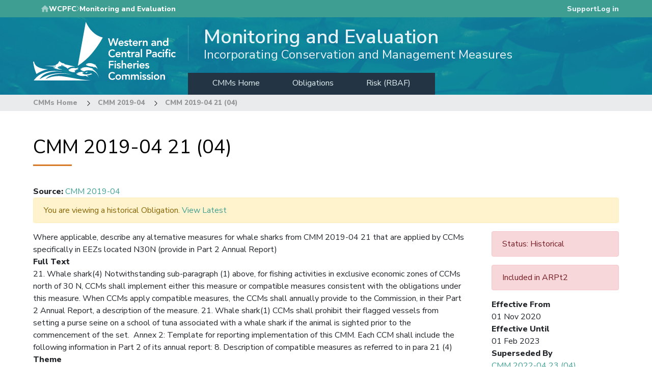

--- FILE ---
content_type: text/html; charset=UTF-8
request_url: https://cmm.wcpfc.int/measure/cmm-2019-04/obl/cmm-2019-04-21-04?tab=pra
body_size: 23821
content:
<!DOCTYPE html>
<html lang="en" dir="ltr">
  <head>
    <meta charset="utf-8" />
<meta name="Generator" content="Drupal 10 (https://www.drupal.org)" />
<meta name="MobileOptimized" content="width" />
<meta name="HandheldFriendly" content="true" />
<meta name="viewport" content="width=device-width, initial-scale=1.0" />
<link rel="icon" href="/core/misc/favicon.ico" type="image/vnd.microsoft.icon" />
<link rel="canonical" href="https://cmm.wcpfc.int/measure/cmm-2019-04/obl/cmm-2019-04-21-04" />
<link rel="shortlink" href="https://cmm.wcpfc.int/node/775" />

    <title>CMM 2019-04 21 (04) | Monitoring and Evaluation</title>
    <link rel="stylesheet" media="all" href="/sites/default/files/css/css_WRQ-PAEl6hDsnfH5phVfsNbMswcKNa0x-iqZ_71F-QI.css?delta=0&amp;language=en&amp;theme=wcpfc_cmmui&amp;include=eJyFjkEKgDAMBD9UzJNKjVECbVOaVO3vRXpQvHjbHZZhY-jSzC-sKDvVDpIJJboaFj5BrUdylbRIVt7JJ8oNPn2aRUythvK7vH2cN6ddjRLMQckdWFb0d4RH9ILjwwCYUuNBLimhSj4" />
<link rel="stylesheet" media="all" href="/sites/default/files/css/css_usfO9B_syTkGbnWA5AH-iOr3fwTXDPsRgjjOmn3afpM.css?delta=1&amp;language=en&amp;theme=wcpfc_cmmui&amp;include=eJyFjkEKgDAMBD9UzJNKjVECbVOaVO3vRXpQvHjbHZZhY-jSzC-sKDvVDpIJJboaFj5BrUdylbRIVt7JJ8oNPn2aRUythvK7vH2cN6ddjRLMQckdWFb0d4RH9ILjwwCYUuNBLimhSj4" />

    <script type="application/json" data-drupal-selector="drupal-settings-json">{"path":{"baseUrl":"\/","pathPrefix":"","currentPath":"node\/775","currentPathIsAdmin":false,"isFront":false,"currentLanguage":"en","currentQuery":{"tab":"pra"}},"pluralDelimiter":"\u0003","suppressDeprecationErrors":true,"responsive_menu":{"position":"right","theme":"theme-dark","pagedim":"pagedim","modifyViewport":true,"use_bootstrap":true,"breakpoint":"(min-width: 960px)","drag":false},"wcpfc_auth_client":{"cross_site_cookie_name":"sso-accounts-wcpfc-int"},"user":{"uid":0,"permissionsHash":"727058dbbd626c1e2a397bed4283b51f08e9609fc72a15c36ca724144400b6b3"}}</script>
<script src="/sites/default/files/js/js_rbJsO09F0NkA-AWC86sOqdn4HeC3mAsBXVoiIz0QNAk.js?scope=header&amp;delta=0&amp;language=en&amp;theme=wcpfc_cmmui&amp;include=eJx9yUEOAjEIQNEL1XKkBpGZIaGFFDoTb68LF8aFu_fzySbDYy5HrWSq6MFls5F4cVhn-HKNc__3ahzSy-RwGyEnt85jwU_Xu1lGTvRykW_UcOXRSIVHwtt2U9tlfCb1vgQin8ovk5hDsw"></script>
<script src="https://use.fontawesome.com/releases/v6.1.0/js/all.js" defer crossorigin="anonymous"></script>
<script src="https://use.fontawesome.com/releases/v6.1.0/js/v4-shims.js" defer crossorigin="anonymous"></script>
<script src="/sites/default/files/js/js_yy1-qIzX71_otIZXFFrEBxPkP6tMsdnlwaJsovTZ04g.js?scope=header&amp;delta=3&amp;language=en&amp;theme=wcpfc_cmmui&amp;include=eJx9yUEOAjEIQNEL1XKkBpGZIaGFFDoTb68LF8aFu_fzySbDYy5HrWSq6MFls5F4cVhn-HKNc__3ahzSy-RwGyEnt85jwU_Xu1lGTvRykW_UcOXRSIVHwtt2U9tlfCb1vgQin8ovk5hDsw"></script>


    <link rel="apple-touch-icon" sizes="180x180" href="/themes/contrib/wcpfc_base/assets/images/favicons/apple-touch-icon.png">
    <link rel="icon" type="image/png" sizes="32x32" href="/themes/contrib/wcpfc_base/assets/images/favicons/favicon-32x32.png">
    <link rel="icon" type="image/png" sizes="16x16" href="/themes/contrib/wcpfc_base/assets/images/favicons/favicon-16x16.png">
    <link rel="manifest" href="/themes/contrib/wcpfc_base/assets/images/favicons/site.webmanifest">
    <link rel="mask-icon" href="/themes/contrib/wcpfc_base/assets/images/favicons/safari-pinned-tab.svg" color="#006e9d">
    <link rel="shortcut icon" href="/themes/contrib/wcpfc_base/assets/images/favicons/favicon.ico">
    <meta name="msapplication-TileColor" content="#006e9d">
    <meta name="msapplication-config" content="/themes/contrib/wcpfc_base/assets/images/favicons/browserconfig.xml">
    <meta name="theme-color" content="#006e9d">
  </head>
  <body class="path-node page-node-type-obl">
        <a href="#main-content" class="visually-hidden focusable skip-link">
      Skip to main content
    </a>
    
      <div class="dialog-off-canvas-main-canvas" data-off-canvas-main-canvas>
    <div class="hidden">
  <?xml version="1.0" encoding="UTF-8"?>
<svg version="1.1" xmlns="http://www.w3.org/2000/svg" xmlns:xlink="http://www.w3.org/1999/xlink">
  <defs>

    <symbol id="chevron-in-circle">
      <circle fill="currentColor" class="circle" cx="16" cy="16" r="15.5"></circle>

      <path class="chevron" stroke="none" d="M18.7877405,16.5008393 L14.1310727,11.755594 C13.9563091,11.5829233 13.9563091,11.3034527 14.1310727,11.129503 C14.3058363,10.9568323 14.5881969,10.9568323 14.7629605,11.129503 L19.8689273,16.1868345 C20.0436909,16.3601447 20.0436909,16.6402549 19.8689273,16.8129255 L14.7629605,21.8702571 C14.5881969,22.0435673 14.3058363,22.0429277 14.1310727,21.8702571 C13.9563091,21.6975864 13.9563091,21.4181158 14.1310727,21.2441661 L18.7877405,16.5008393 Z" ></path>
    </symbol>

    <symbol id="chevron">
      <path d="M4.78774046,5.50083932 L0.131072709,0.755593984 C-0.0436909032,0.582923332 -0.0436909032,0.303452683 0.131072709,0.129502989 C0.305836322,-0.0431676631 0.588196935,-0.0431676631 0.762960548,0.129502989 L5.86892729,5.18683454 C6.0436909,5.36014471 6.0436909,5.64025488 5.86892729,5.81292553 L0.762960548,10.8702571 C0.588196935,11.0435673 0.305836322,11.0429277 0.131072709,10.8702571 C-0.0436909032,10.6975864 -0.0436909032,10.4181158 0.131072709,10.2441661 L4.78774046,5.50083932 Z"></path>
    </symbol>
  </defs>

  <!-- Generated by IcoMoon.io -->
  <symbol id="icon-link">
    <path d="M13.757 19.868c-0.416 0-0.832-0.159-1.149-0.476-2.973-2.973-2.973-7.81 0-10.783l6-6c1.44-1.44 3.355-2.233 5.392-2.233s3.951 0.793 5.392 2.233c2.973 2.973 2.973 7.81 0 10.783l-2.743 2.743c-0.635 0.635-1.663 0.635-2.298 0s-0.635-1.663 0-2.298l2.743-2.743c1.706-1.706 1.706-4.481 0-6.187-0.826-0.826-1.925-1.281-3.094-1.281s-2.267 0.455-3.094 1.281l-6 6c-1.706 1.706-1.706 4.481 0 6.187 0.635 0.635 0.635 1.663 0 2.298-0.317 0.317-0.733 0.476-1.149 0.476z"></path>
    <path d="M8 31.625c-2.037 0-3.952-0.793-5.392-2.233-2.973-2.973-2.973-7.81 0-10.783l2.743-2.743c0.635-0.635 1.664-0.635 2.298 0s0.635 1.663 0 2.298l-2.743 2.743c-1.706 1.706-1.706 4.481 0 6.187 0.826 0.826 1.925 1.281 3.094 1.281s2.267-0.455 3.094-1.281l6-6c1.706-1.706 1.706-4.481 0-6.187-0.635-0.635-0.635-1.663 0-2.298s1.663-0.635 2.298 0c2.973 2.973 2.973 7.81 0 10.783l-6 6c-1.44 1.44-3.355 2.233-5.392 2.233z"></path>
  </symbol>

  <!-- Generated by IcoMoon.io -->
  <symbol id="icon-share">
    <path d="M27 22c-1.411 0-2.685 0.586-3.594 1.526l-13.469-6.734c0.041-0.258 0.063-0.522 0.063-0.791s-0.022-0.534-0.063-0.791l13.469-6.734c0.909 0.94 2.183 1.526 3.594 1.526 2.761 0 5-2.239 5-5s-2.239-5-5-5-5 2.239-5 5c0 0.269 0.022 0.534 0.063 0.791l-13.469 6.734c-0.909-0.94-2.183-1.526-3.594-1.526-2.761 0-5 2.239-5 5s2.239 5 5 5c1.411 0 2.685-0.586 3.594-1.526l13.469 6.734c-0.041 0.258-0.063 0.522-0.063 0.791 0 2.761 2.239 5 5 5s5-2.239 5-5c0-2.761-2.239-5-5-5z"></path>
  </symbol>

  <!-- Generated by IcoMoon.io -->
  <symbol id="icon-lock">
    <path d="M15 21.915v0 0c-0.583-0.206-1-0.762-1-1.415 0-0.828 0.672-1.5 1.5-1.5s1.5 0.672 1.5 1.5c0 0.653-0.417 1.209-1 1.415v2.594c0 0.263-0.224 0.491-0.5 0.491-0.268 0-0.5-0.22-0.5-0.491v-2.594zM14 22.5v1.998c0 0.829 0.666 1.502 1.5 1.502 0.828 0 1.5-0.671 1.5-1.502v-1.998c0.607-0.456 1-1.182 1-2 0-1.381-1.119-2.5-2.5-2.5s-2.5 1.119-2.5 2.5c0 0.818 0.393 1.544 1 2v0 0zM8 14v-3.501c0-4.143 3.358-7.499 7.5-7.499 4.134 0 7.5 3.358 7.5 7.499v3.501c1.659 0.005 3 1.35 3 3.009v9.981c0 1.673-1.347 3.009-3.009 3.009h-14.982c-1.663 0-3.009-1.347-3.009-3.009v-9.981c0-1.67 1.342-3.005 3-3.009v0 0zM9 14h1v-3.491c0-3.048 2.462-5.509 5.5-5.509 3.031 0 5.5 2.466 5.5 5.509v3.491h1v-3.507c0-3.586-2.917-6.493-6.5-6.493-3.59 0-6.5 2.908-6.5 6.493v3.507zM11 14h9v-3.499c0-2.486-2.020-4.501-4.5-4.501-2.485 0-4.5 2.009-4.5 4.501v3.499zM7.997 15c-1.103 0-1.997 0.897-1.997 2.006v9.988c0 1.108 0.891 2.006 1.997 2.006h15.005c1.103 0 1.997-0.897 1.997-2.006v-9.988c0-1.108-0.891-2.006-1.997-2.006h-15.005z"></path>
  </symbol>

  <!-- Generated by IcoMoon.io -->
  <symbol id="icon-linkedin">
    <path d="M12 12h5.535v2.837h0.079c0.77-1.381 2.655-2.837 5.464-2.837 5.842 0 6.922 3.637 6.922 8.367v9.633h-5.769v-8.54c0-2.037-0.042-4.657-3.001-4.657-3.005 0-3.463 2.218-3.463 4.509v8.688h-5.767v-18z"></path>
    <path d="M2 12h6v18h-6v-18z"></path>
    <path d="M8 7c0 1.657-1.343 3-3 3s-3-1.343-3-3c0-1.657 1.343-3 3-3s3 1.343 3 3z"></path>
  </symbol>

  <!-- Generated by IcoMoon.io -->
  <symbol id="icon-info">
    <path d="M14 9.5c0-0.825 0.675-1.5 1.5-1.5h1c0.825 0 1.5 0.675 1.5 1.5v1c0 0.825-0.675 1.5-1.5 1.5h-1c-0.825 0-1.5-0.675-1.5-1.5v-1z"></path>
    <path d="M20 24h-8v-2h2v-6h-2v-2h6v8h2z"></path>
    <path d="M16 0c-8.837 0-16 7.163-16 16s7.163 16 16 16 16-7.163 16-16-7.163-16-16-16zM16 29c-7.18 0-13-5.82-13-13s5.82-13 13-13 13 5.82 13 13-5.82 13-13 13z"></path>
  </symbol>

  <!-- Generated by IcoMoon.io -->
  <symbol id="icon-facebook">
    <path d="M19 6h5v-6h-5c-3.86 0-7 3.14-7 7v3h-4v6h4v16h6v-16h5l1-6h-6v-3c0-0.542 0.458-1 1-1z"></path>
  </symbol>

  <symbol id="home">
    <path d="M20 40V28h8v12h10V24h6L24 6 4 24h6v16z"/><path d="M0 0h48v48H0z" fill="none"/>
  </symbol>

  <symbol id="lock-solid">
    <g fill="none" fill-rule="evenodd" id="Page-1" stroke="none"
       stroke-width="1"><g fill="currentColor" id="Core" transform="translate(-550.000000, -253.000000)"><g id="https" transform="translate(550.000000, 253.500000)"><path d="M14,7 L13,7 L13,5 C13,2.2 10.8,0 8,0 C5.2,0 3,2.2 3,5 L3,7 L2,7 C0.9,7 0,7.9 0,9 L0,19 C0,20.1 0.9,21 2,21 L14,21 C15.1,21 16,20.1 16,19 L16,9 C16,7.9 15.1,7 14,7 L14,7 Z M8,16 C6.9,16 6,15.1 6,14 C6,12.9 6.9,12 8,12 C9.1,12 10,12.9 10,14 C10,15.1 9.1,16 8,16 L8,16 Z M11.1,7 L4.9,7 L4.9,5 C4.9,3.3 6.3,1.9 8,1.9 C9.7,1.9 11.1,3.3 11.1,5 L11.1,7 L11.1,7 Z" id="Shape"/></g></g></g>
  </symbol>
</svg>

</div>
<div class="page">

  
      <nav id="navbar" class="navbar navbar-expand-lg site-banner">
    <div class="duotone"></div>
    <div class="hero-image"></div>
    <div class="top-content wcpfc-teal-bg">
      <div class="container">
                  <div class="site-direction">
            <svg class="home-icon" viewBox="0 0 44 44">
              <use xlink:href="#home"></use>
            </svg>
            <a href="https://www.wcpfc.int/" class="main-link" target="_blank">WCPFC</a>
            <svg class="chevron">
              <use xlink:href="#chevron"></use>
            </svg>
            <p class="site-name">Monitoring and Evaluation</p>
          </div>
        
                  <div class="user-menu">
            <div id="block-wcpfc-cmmui-supportlink" class="block block-wcpfc-ui block-support-link">
  
    
      <div id="block-support-link" class="block block-support-link">
                        <div id="support-link"><a href="https://wcpfc.freshdesk.com/support/solutions/51000066766">Support</a></div>
                      </div>
  </div>
<div id="block-loginlink" class="block block-wcpfc-ui block-login-link">
  
    
      <a href="/user/login">Log in</a>
  </div>


          </div>
              </div>
    </div>

    <div class="header-bottom has-top-menu">
      <div class="container">
        <div class="site-logo">
          <a class="branding-link" href="/" alt="Go to homepage" tabindex="-1">
            <?xml version="1.0" encoding="utf-8"?>
<!-- Generator: Adobe Illustrator 24.1.2, SVG Export Plug-In . SVG Version: 6.00 Build 0)  -->
<svg version="1.1" class="logo" xmlns="http://www.w3.org/2000/svg" xmlns:xlink="http://www.w3.org/1999/xlink" x="0px" y="0px"
	viewBox="0 0 778.6 319.2" style="enable-background:new 0 0 778.6 319.2;" xml:space="preserve"
	>
<style type="text/css">
	.st0{fill:#FFFFFF;}
</style>
<g>
	<g>
		<path class="st0" d="M244.1,239.3C258.6,159.9,273,80.4,287.6,0c19.8,41.3,46.6,73.5,92.8,85.4
			C345.8,146.5,304.2,201.1,244.1,239.3C244.1,239.3,244.1,239.3,244.1,239.3z"/>
		<path class="st0" d="M67.4,312.2c28.6-14.6,58.7-19.6,90.1-16c18.7,2.1,37.3,5.6,55.8,9.2c32.5,6.2,65.2,11.1,98.3,13.5
			c0.5,0,1,0.1,1.4,0.4H3.2c4.6-5.3,8.8-11,13.8-15.9c16.7-16.6,37.1-26.4,59.8-31.7c25-5.8,50.1-5.2,75.2-1.6
			c1.5,0.2,5.1,0.7,6.5,1.4c-2.9-0.2-7.9-0.5-10.8-0.7c-18.9-1.6-37.7-0.5-56.2,3.9c-20.9,5-39.4,14.2-52.5,32.1
			c-1,1.3-1.8,2.7-2.7,4c-0.3,0.4-0.4,0.8-0.8,1.7c52.4-32.6,109.2-39.7,176.6-25.9c-6.5-0.6-21.8-2.7-28.3-3.2
			c-26.1-2.2-52-1.3-77.3,5.8c-14.4,4-27.6,10.4-37.8,21.8C68.1,311.2,67.8,311.7,67.4,312.2z"/>
		<path class="st0" d="M81.6,257.6C59,262.3,38,270.9,18.2,283.8c-9.7-21.4-15-43.7-18.2-67h5.3c3.6,22,19.8,30.3,38.4,35.7
			c11.3,3.3,22.9,4.9,34.7,5C79.5,257.5,80.5,257.6,81.6,257.6z"/>
	</g>
	<path class="st0" d="M283.8,276.3c0,0,5.2-4.3,18-4.5c0,0-6.6,1.2-10.8,6.8C290.9,278.5,288.2,275.7,283.8,276.3z"/>
	<circle class="st0" cx="275.2" cy="276.2" r="1.6"/>
	<path class="st0" d="M352,258.5c-1.2-9.3-6-16.6-13-23.4c2.5-1.1,7.5-0.4,7.5-0.4c-3.1-1-6.6-1.8-10.7-2.2c0,0-4.5-2.6-10.5-5
		c-12.4-5-26.4-3.5-36.5,2.4l1.2,2.4l-2,1.9c9.9,6.1,20.2,8.6,40.2,10.2c2.1,2.6,4.2,4.5,6.5,5.4c0,0,0,0,0,0c-1-1.6-2.1-3-2.2-4.5
		C341.7,246.4,348,250.6,352,258.5z M294.1,232.6c-0.9,0-1.6-0.7-1.6-1.6c0-0.9,0.7-1.6,1.6-1.6c0.9,0,1.6,0.7,1.6,1.6
		C295.6,231.9,294.9,232.6,294.1,232.6z"/>
	<circle class="st0" cx="233.2" cy="265.7" r="1.6"/>
	<path class="st0" d="M322.1,285.1c-2.3-2-3.9-3.4-5.3-4.7c-17.4,8.8-35.8,8.7-48-0.2c0.8-0.5,1.6-1,2.5-1.6c-0.6-0.9-1.2-1.6-2-2.7
		c1.2-0.9,2-1.4,2.8-2c0.7-0.5,1.4-1.1,2.8-2.2c-13.9,0.1-26.4,2.1-37.9,8.9c0.6,1.3,1.1,2.4,1.6,3.5c-0.8,0.4-1.5,0.8-2.3,1.2
		c17.3,8.4,25.9,11.6,50.9,8.5c6.3,3.3,10.7,5.2,16.3,8.1c-3.7-3.3-6.1-5.4-10.2-9C303.2,290.3,312.2,287.8,322.1,285.1z M244.1,283
		c-0.9,0-1.6-0.7-1.6-1.6s0.7-1.6,1.6-1.6s1.6,0.7,1.6,1.6S245,283,244.1,283z"/>
	<circle class="st0" cx="140.9" cy="247.9" r="1.6"/>
	<path class="st0" d="M241.5,254.8c2.5-1.8,4.6-3.2,6.7-4.6c0-0.2,0-0.5-0.1-0.7c-2.6,0.6-5.4,0.9-7.9,1.8
		c-3.4,1.2-6.6,1.6-10.2,0.8c-9.4-2-18.7-1-27.5,2.7c-3.2,1.3-6.1,3.3-9.4,5.1c1.3,1.8,2,2.8,2.8,3.8c-0.6,0.3-1,0.5-1.5,0.8
		c-0.3,0.2-0.7,0.4-1.4,0.8c11.6,7,23.4,10.5,37.2,8.7c-1.2-1.4-2.1-2.4-2.9-3.4c0.7-0.6,1.3-1.1,1.9-1.5c-0.9-1.3-2.1-2-3-3.4
		c5.9-5.4,13.6-6.6,21.5-7.8C245.4,256.8,243.9,256,241.5,254.8z M200.3,262c-0.9,0-1.6-0.7-1.6-1.6s0.7-1.6,1.6-1.6
		s1.6,0.7,1.6,1.6S201.1,262,200.3,262z"/>
	<path class="st0" d="M172.7,231c-1.2-1.4-2.6-3-3.9-4.6c-10.4-0.4-18.3-5.6-25.5-13.1c-2.7,5-5.2,9.4-7.4,13.5
		c-3.6,2.2-7.3,3.7-10.2,6.2c-5.1,4.5-11,6.1-17.6,6.1c-4.7,0-9.5,0.3-14.2,0.3c-6.6,0.1-27-0.2-33.6-0.2c0,0,15.2,1.3,15.9,1.4
		c10.6,0.8,21.2,1.5,31.8,2.3c5.5,0.4,10.9,2.8,13.5,5.7c-4.2-0.3-8.2-0.5-13.1-0.8c12.2,8.8,37.6,14.1,51.1,10.9
		c-9.2-0.8-17.6-2.2-25.1-7l1.5-1.9c-0.7-1-1.3-1.9-2-3.1c6.5-4.2,13.6-5,20.9-5.4c13.2-0.9,24.1,4.1,33.4,13.4
		c11.8-9.5,25.8-12.1,41-11.2C210.3,239.4,191.6,235.2,172.7,231z M121.3,243.1c-1.2,0-2.2-1-2.2-2.2s1-2.2,2.2-2.2s2.2,1,2.2,2.2
		S122.5,243.1,121.3,243.1z M151.7,240.1l5.7-6.9c0,0,0.1,2.7,0.8,3.1c0.7,0.4,7.4,2,14.7,6.5C173,242.8,161.5,239,151.7,240.1z"/>
	<path class="st0" d="M321.5,255.1c3.4-1.2,5-1.8,7.4-2.6c-3-0.3-6,0.2-9-0.1c-2.4-0.2-5-0.5-7.2-1.3c-12.5-5-25.3-5.9-38.2-2.7
		c-5.2,1.3-10.8,3.9-15,6.1c0.6,2.4,0.8,3.2,1.2,4.6c-1,0.3-1.8,0.5-3,0.8c6.1,5.1,13,7.5,20.1,9.6c0.9,0.3,2.2-0.3,3.1-0.8
		c16.3-8.4,33.1-3.5,49.8-1.8c-0.8,0.4-1.7,0.8-3.3,1.6c18.6,6.8,27.6,20.7,31.9,38.5C355.5,283.6,341.5,267.6,321.5,255.1z
		 M265.5,257.3c-0.9,0-1.6-0.7-1.6-1.6c0-0.9,0.7-1.6,1.6-1.6s1.6,0.7,1.6,1.6C267.1,256.6,266.4,257.3,265.5,257.3z"/>
</g>
<g>
	<path class="st0" d="M408.7,89.2h8l7.8,29.7h0.1l9.3-29.7h7.2l9.1,29.7h0.1l8.1-29.7h7.5l-12,41.3h-7l-9.6-31.4h-0.1l-9.6,31.4
		h-6.8L408.7,89.2z"/>
	<path class="st0" d="M473,119c0.2,2.1,1,3.7,2.4,4.9c1.4,1.2,3.1,1.8,5.1,1.8c1.8,0,3.2-0.4,4.4-1.1c1.2-0.7,2.2-1.6,3.1-2.7l5,3.8
		c-1.6,2-3.5,3.5-5.5,4.3c-2,0.9-4.1,1.3-6.4,1.3c-2.1,0-4.1-0.4-5.9-1c-1.9-0.7-3.5-1.7-4.8-3c-1.4-1.3-2.4-2.8-3.2-4.6
		c-0.8-1.8-1.2-3.8-1.2-6c0-2.2,0.4-4.2,1.2-6c0.8-1.8,1.9-3.4,3.2-4.6c1.4-1.3,3-2.3,4.8-3c1.9-0.7,3.8-1.1,5.9-1.1
		c1.9,0,3.7,0.3,5.3,1c1.6,0.7,3,1.7,4.1,2.9c1.1,1.3,2,2.9,2.7,4.8c0.6,1.9,1,4.1,1,6.5v1.9H473z M487.4,113.7
		c0-2.1-0.7-3.7-1.9-4.9c-1.2-1.2-3-1.8-5.2-1.8c-2.1,0-3.8,0.6-5,1.8c-1.2,1.2-2,2.8-2.2,4.8H487.4z"/>
	<path class="st0" d="M514.4,110.3c-1.4-1.9-3.2-2.9-5.5-2.9c-0.9,0-1.8,0.2-2.7,0.7c-0.9,0.5-1.3,1.2-1.3,2.3
		c0,0.9,0.4,1.5,1.1,1.9c0.7,0.4,1.7,0.7,2.8,1c1.1,0.3,2.3,0.6,3.6,0.8c1.3,0.3,2.5,0.7,3.6,1.3c1.1,0.6,2.1,1.4,2.8,2.5
		c0.7,1,1.1,2.5,1.1,4.3c0,1.7-0.4,3.1-1.1,4.2c-0.7,1.1-1.7,2.1-2.8,2.8c-1.1,0.7-2.4,1.2-3.9,1.5c-1.4,0.3-2.9,0.5-4.3,0.5
		c-2.2,0-4.2-0.3-6-0.9c-1.8-0.6-3.5-1.8-4.9-3.4l4.7-4.4c0.9,1,1.9,1.8,2.9,2.5c1,0.6,2.3,1,3.8,1c0.5,0,1-0.1,1.6-0.2
		c0.5-0.1,1-0.3,1.5-0.6c0.5-0.3,0.8-0.6,1.1-1s0.4-0.9,0.4-1.4c0-1-0.4-1.7-1.1-2.2c-0.7-0.5-1.7-0.8-2.8-1.1
		c-1.1-0.3-2.3-0.6-3.6-0.8c-1.3-0.3-2.5-0.7-3.6-1.2c-1.1-0.6-2.1-1.4-2.8-2.4c-0.7-1-1.1-2.4-1.1-4.2c0-1.6,0.3-2.9,1-4.1
		c0.6-1.1,1.5-2.1,2.5-2.8c1-0.7,2.3-1.3,3.6-1.6c1.4-0.3,2.7-0.5,4.1-0.5c1.9,0,3.7,0.3,5.5,1c1.8,0.6,3.3,1.7,4.4,3.3L514.4,110.3
		z"/>
	<path class="st0" d="M520.6,108.5v-6h5.8v-8.1h7v8.1h7.7v6h-7.7v12.2c0,1.4,0.3,2.5,0.8,3.3c0.5,0.8,1.6,1.2,3.1,1.2
		c0.6,0,1.3-0.1,2-0.2c0.7-0.1,1.3-0.4,1.8-0.7v5.9c-0.7,0.3-1.6,0.6-2.7,0.7c-1.1,0.1-2,0.2-2.8,0.2c-1.9,0-3.4-0.2-4.6-0.6
		c-1.2-0.4-2.1-1-2.8-1.9c-0.7-0.8-1.1-1.9-1.4-3.1c-0.3-1.2-0.4-2.7-0.4-4.3v-12.8H520.6z"/>
	<path class="st0" d="M550.7,119c0.2,2.1,1,3.7,2.4,4.9c1.4,1.2,3.1,1.8,5.1,1.8c1.8,0,3.2-0.4,4.4-1.1c1.2-0.7,2.2-1.6,3.1-2.7
		l5,3.8c-1.6,2-3.5,3.5-5.5,4.3c-2,0.9-4.1,1.3-6.4,1.3c-2.1,0-4.1-0.4-5.9-1c-1.9-0.7-3.5-1.7-4.8-3c-1.4-1.3-2.4-2.8-3.2-4.6
		c-0.8-1.8-1.2-3.8-1.2-6c0-2.2,0.4-4.2,1.2-6c0.8-1.8,1.9-3.4,3.2-4.6c1.4-1.3,3-2.3,4.8-3c1.9-0.7,3.8-1.1,5.9-1.1
		c1.9,0,3.7,0.3,5.3,1c1.6,0.7,3,1.7,4.1,2.9c1.1,1.3,2,2.9,2.7,4.8c0.6,1.9,1,4.1,1,6.5v1.9H550.7z M565.1,113.7
		c0-2.1-0.7-3.7-1.9-4.9c-1.2-1.2-3-1.8-5.2-1.8c-2.1,0-3.8,0.6-5,1.8c-1.2,1.2-2,2.8-2.2,4.8H565.1z"/>
	<path class="st0" d="M577.1,102.5h7v4.4h0.1c0.8-1.6,1.9-2.9,3.3-3.8c1.4-0.9,3.1-1.3,5-1.3c0.4,0,0.8,0,1.3,0.1
		c0.4,0.1,0.8,0.2,1.3,0.3v6.8c-0.6-0.2-1.2-0.3-1.7-0.4c-0.6-0.1-1.1-0.1-1.7-0.1c-1.6,0-2.9,0.3-3.9,0.9s-1.8,1.3-2.3,2.1
		c-0.5,0.8-0.9,1.6-1.1,2.3c-0.2,0.8-0.3,1.4-0.3,1.8v15h-7V102.5z"/>
	<path class="st0" d="M599.4,102.5h6.6v4.5h0.1c0.7-1.4,1.7-2.6,3-3.6c1.4-1,3.2-1.5,5.5-1.5c1.9,0,3.5,0.3,4.8,0.9
		c1.3,0.6,2.4,1.4,3.2,2.5c0.8,1,1.4,2.2,1.8,3.5c0.3,1.3,0.5,2.7,0.5,4.1v17.7h-7v-14.2c0-0.8,0-1.6-0.1-2.6
		c-0.1-1-0.3-1.8-0.6-2.7c-0.3-0.8-0.8-1.5-1.5-2.1c-0.7-0.6-1.7-0.8-2.9-0.8c-1.2,0-2.1,0.2-2.9,0.6c-0.8,0.4-1.5,0.9-2,1.6
		c-0.5,0.7-0.9,1.4-1.1,2.3c-0.2,0.9-0.4,1.8-0.4,2.7v15.3h-7V102.5z"/>
	<path class="st0" d="M664.7,126.7h-0.2c-1,1.6-2.3,2.8-3.9,3.5c-1.6,0.7-3.3,1.1-5.1,1.1c-1.3,0-2.5-0.2-3.8-0.5
		c-1.2-0.3-2.3-0.9-3.3-1.6c-1-0.7-1.7-1.6-2.3-2.6c-0.6-1.1-0.9-2.3-0.9-3.7c0-1.5,0.3-2.8,0.8-3.9c0.5-1.1,1.3-2,2.2-2.7
		c0.9-0.7,2-1.3,3.2-1.7c1.2-0.4,2.5-0.7,3.8-1c1.3-0.2,2.6-0.3,3.9-0.4c1.3-0.1,2.6-0.1,3.7-0.1h1.8v-0.8c0-1.8-0.6-3.1-1.8-3.9
		c-1.2-0.9-2.7-1.3-4.6-1.3c-1.5,0-2.9,0.3-4.1,0.8c-1.3,0.5-2.4,1.2-3.3,2.1l-3.7-3.7c1.6-1.6,3.4-2.7,5.5-3.4
		c2.1-0.7,4.2-1.1,6.4-1.1c2,0,3.7,0.2,5,0.7c1.4,0.4,2.5,1,3.4,1.7c0.9,0.7,1.6,1.5,2.1,2.4c0.5,0.9,0.8,1.8,1,2.8
		c0.2,0.9,0.3,1.8,0.4,2.7c0,0.9,0.1,1.6,0.1,2.3v16.1h-6.3V126.7z M664.3,118h-1.5c-1,0-2.1,0-3.3,0.1c-1.2,0.1-2.3,0.3-3.4,0.6
		c-1.1,0.3-2,0.7-2.7,1.3c-0.7,0.6-1.1,1.4-1.1,2.4c0,0.7,0.1,1.2,0.4,1.7c0.3,0.4,0.7,0.8,1.1,1.1c0.5,0.3,1,0.5,1.6,0.7
		c0.6,0.1,1.2,0.2,1.8,0.2c2.4,0,4.2-0.6,5.3-1.7c1.1-1.1,1.7-2.7,1.7-4.7V118z"/>
	<path class="st0" d="M677.1,102.5h6.6v4.5h0.1c0.7-1.4,1.7-2.6,3-3.6c1.4-1,3.2-1.5,5.5-1.5c1.9,0,3.5,0.3,4.8,0.9
		c1.3,0.6,2.4,1.4,3.2,2.5c0.8,1,1.4,2.2,1.8,3.5s0.5,2.7,0.5,4.1v17.7h-7v-14.2c0-0.8,0-1.6-0.1-2.6c-0.1-1-0.3-1.8-0.6-2.7
		c-0.3-0.8-0.8-1.5-1.5-2.1c-0.7-0.6-1.7-0.8-2.9-0.8c-1.2,0-2.1,0.2-2.9,0.6c-0.8,0.4-1.5,0.9-2,1.6c-0.5,0.7-0.9,1.4-1.1,2.3
		c-0.2,0.9-0.4,1.8-0.4,2.7v15.3h-7V102.5z"/>
	<path class="st0" d="M731.3,126.3h-0.1c-1,1.7-2.4,3-4.1,3.7c-1.7,0.8-3.6,1.2-5.5,1.2c-2.2,0-4.1-0.4-5.8-1.1
		c-1.7-0.8-3.1-1.8-4.3-3.1c-1.2-1.3-2.1-2.9-2.7-4.7c-0.6-1.8-0.9-3.7-0.9-5.8s0.3-4,1-5.8c0.7-1.8,1.6-3.3,2.8-4.7
		c1.2-1.3,2.6-2.4,4.3-3.1c1.7-0.8,3.5-1.1,5.5-1.1c1.3,0,2.5,0.1,3.5,0.4c1,0.3,1.9,0.6,2.7,1c0.8,0.4,1.4,0.9,2,1.4
		c0.5,0.5,1,1,1.3,1.4h0.2V86.4h7v44.1h-6.7V126.3z M714.7,116.5c0,1.1,0.2,2.1,0.6,3.1c0.4,1,0.9,1.9,1.6,2.7
		c0.7,0.8,1.6,1.4,2.6,1.9c1,0.5,2.2,0.7,3.4,0.7s2.4-0.2,3.4-0.7c1-0.5,1.9-1.1,2.6-1.9c0.7-0.8,1.3-1.7,1.6-2.7
		c0.4-1,0.6-2.1,0.6-3.1s-0.2-2.1-0.6-3.2c-0.4-1-0.9-1.9-1.6-2.7c-0.7-0.8-1.6-1.4-2.6-1.9c-1-0.5-2.2-0.7-3.4-0.7
		s-2.4,0.2-3.4,0.7c-1,0.5-1.9,1.1-2.6,1.9c-0.7,0.8-1.3,1.7-1.6,2.7C714.9,114.4,714.7,115.4,714.7,116.5z"/>
	<path class="st0" d="M441.7,160.4c-1.5-1.6-3-2.7-4.4-3.3c-1.4-0.5-2.8-0.8-4.3-0.8c-2.1,0-4.1,0.4-5.8,1.1
		c-1.7,0.8-3.2,1.8-4.5,3.2c-1.2,1.3-2.2,2.9-2.9,4.7c-0.7,1.8-1,3.7-1,5.8c0,2.2,0.3,4.3,1,6.1c0.7,1.9,1.6,3.5,2.9,4.8
		c1.2,1.4,2.7,2.4,4.5,3.2c1.7,0.8,3.7,1.2,5.8,1.2c1.7,0,3.3-0.4,4.9-1.2c1.6-0.8,3-2.1,4.4-3.8l6.1,4.3c-1.9,2.6-4.1,4.4-6.8,5.6
		c-2.7,1.2-5.5,1.8-8.6,1.8c-3.2,0-6.1-0.5-8.8-1.5c-2.7-1-5-2.5-6.9-4.4s-3.4-4.2-4.5-6.8c-1.1-2.6-1.6-5.6-1.6-8.8
		c0-3.3,0.5-6.3,1.6-9c1.1-2.7,2.6-5,4.5-6.9s4.2-3.4,6.9-4.4c2.7-1,5.6-1.5,8.8-1.5c2.8,0,5.4,0.5,7.8,1.5c2.4,1,4.6,2.7,6.7,5
		L441.7,160.4z"/>
	<path class="st0" d="M456.8,180.5c0.2,2.1,1,3.7,2.4,4.9s3.1,1.8,5.1,1.8c1.8,0,3.2-0.4,4.4-1.1c1.2-0.7,2.2-1.6,3.1-2.7l5,3.8
		c-1.6,2-3.5,3.5-5.5,4.3c-2,0.9-4.1,1.3-6.4,1.3c-2.1,0-4.1-0.3-5.9-1c-1.9-0.7-3.5-1.7-4.8-3c-1.4-1.3-2.4-2.8-3.2-4.6
		c-0.8-1.8-1.2-3.8-1.2-6s0.4-4.2,1.2-6c0.8-1.8,1.9-3.4,3.2-4.6c1.4-1.3,3-2.3,4.8-3c1.9-0.7,3.8-1.1,5.9-1.1c1.9,0,3.7,0.3,5.3,1
		c1.6,0.7,3,1.7,4.1,2.9c1.1,1.3,2,2.9,2.7,4.8s1,4.1,1,6.5v1.9H456.8z M471.2,175.2c0-2.1-0.7-3.7-1.9-4.9c-1.2-1.2-3-1.8-5.2-1.8
		c-2.1,0-3.8,0.6-5,1.8s-2,2.8-2.2,4.8H471.2z"/>
	<path class="st0" d="M483.2,164h6.6v4.5h0.1c0.7-1.4,1.7-2.6,3-3.6c1.4-1,3.2-1.5,5.5-1.5c1.9,0,3.5,0.3,4.8,0.9
		c1.3,0.6,2.4,1.4,3.2,2.4c0.8,1,1.4,2.2,1.8,3.5c0.3,1.3,0.5,2.7,0.5,4.1V192h-7v-14.2c0-0.8,0-1.6-0.1-2.6c-0.1-1-0.3-1.8-0.6-2.7
		c-0.3-0.8-0.8-1.5-1.5-2.1c-0.7-0.6-1.7-0.8-2.9-0.8c-1.2,0-2.1,0.2-2.9,0.6c-0.8,0.4-1.5,0.9-2,1.6c-0.5,0.7-0.9,1.4-1.1,2.3
		c-0.2,0.9-0.4,1.8-0.4,2.7V192h-7V164z"/>
	<path class="st0" d="M512,170v-6h5.8v-8.1h7v8.1h7.7v6h-7.7v12.2c0,1.4,0.3,2.5,0.8,3.3c0.5,0.8,1.6,1.2,3.1,1.2
		c0.6,0,1.3-0.1,2-0.2c0.7-0.1,1.3-0.4,1.8-0.7v5.9c-0.7,0.3-1.6,0.6-2.7,0.7c-1.1,0.1-2,0.2-2.8,0.2c-1.9,0-3.4-0.2-4.6-0.6
		c-1.2-0.4-2.1-1-2.8-1.9c-0.7-0.8-1.1-1.9-1.4-3.1c-0.3-1.2-0.4-2.7-0.4-4.3V170H512z"/>
	<path class="st0" d="M536.5,164h7v4.4h0.1c0.8-1.6,1.9-2.9,3.3-3.8c1.4-0.9,3.1-1.3,5-1.3c0.4,0,0.8,0,1.3,0.1
		c0.4,0.1,0.8,0.2,1.3,0.3v6.8c-0.6-0.2-1.2-0.3-1.7-0.4c-0.6-0.1-1.1-0.1-1.7-0.1c-1.6,0-2.9,0.3-3.9,0.9c-1,0.6-1.8,1.3-2.3,2.1
		s-0.9,1.6-1.1,2.3c-0.2,0.8-0.3,1.4-0.3,1.8v15h-7V164z"/>
	<path class="st0" d="M575.2,188.2H575c-1,1.6-2.3,2.8-3.9,3.5c-1.6,0.7-3.3,1.1-5.1,1.1c-1.3,0-2.5-0.2-3.8-0.5
		c-1.2-0.3-2.3-0.9-3.3-1.6c-1-0.7-1.7-1.6-2.3-2.6c-0.6-1.1-0.9-2.3-0.9-3.7c0-1.5,0.3-2.8,0.8-3.9c0.5-1.1,1.3-2,2.2-2.7
		c0.9-0.7,2-1.3,3.2-1.7c1.2-0.4,2.5-0.8,3.8-1c1.3-0.2,2.6-0.3,3.9-0.4c1.3-0.1,2.6-0.1,3.7-0.1h1.8v-0.8c0-1.8-0.6-3.1-1.8-3.9
		c-1.2-0.9-2.7-1.3-4.6-1.3c-1.5,0-2.9,0.3-4.1,0.8c-1.3,0.5-2.4,1.2-3.3,2.1l-3.7-3.7c1.6-1.6,3.4-2.7,5.5-3.4
		c2.1-0.7,4.2-1.1,6.4-1.1c2,0,3.7,0.2,5,0.7c1.4,0.4,2.5,1,3.4,1.7c0.9,0.7,1.6,1.5,2.1,2.4c0.5,0.9,0.8,1.8,1,2.8
		c0.2,0.9,0.3,1.8,0.4,2.7c0,0.9,0.1,1.6,0.1,2.3V192h-6.3V188.2z M574.8,179.5h-1.5c-1,0-2.1,0-3.3,0.1c-1.2,0.1-2.3,0.3-3.4,0.6
		c-1.1,0.3-2,0.7-2.7,1.3c-0.7,0.6-1.1,1.4-1.1,2.4c0,0.7,0.1,1.2,0.4,1.7s0.7,0.8,1.1,1.1c0.5,0.3,1,0.5,1.6,0.7s1.2,0.2,1.8,0.2
		c2.4,0,4.2-0.6,5.3-1.7c1.1-1.1,1.7-2.7,1.7-4.7V179.5z"/>
	<path class="st0" d="M587.7,147.9h7V192h-7V147.9z"/>
	<path class="st0" d="M617.7,150.7h13.9c2,0,3.9,0.2,5.7,0.6c1.8,0.4,3.5,1,4.9,2c1.4,0.9,2.5,2.1,3.4,3.7c0.8,1.5,1.3,3.5,1.3,5.7
		c0,2.6-0.4,4.7-1.3,6.3c-0.9,1.6-2.1,2.8-3.6,3.7s-3.3,1.5-5.3,1.8c-2,0.3-4.1,0.5-6.3,0.5h-5.2V192h-7.4V150.7z M629.5,168.7
		c1,0,2.1,0,3.3-0.1c1.1-0.1,2.2-0.3,3.1-0.7c1-0.4,1.7-1,2.3-1.8c0.6-0.8,0.9-1.9,0.9-3.3c0-1.3-0.3-2.3-0.8-3.1
		c-0.5-0.8-1.2-1.3-2.1-1.8c-0.9-0.4-1.8-0.7-2.9-0.8c-1-0.1-2.1-0.2-3-0.2h-5.2v11.6H629.5z"/>
	<path class="st0" d="M668.8,188.2h-0.2c-1,1.6-2.3,2.8-3.9,3.5c-1.6,0.7-3.3,1.1-5.1,1.1c-1.3,0-2.5-0.2-3.8-0.5
		c-1.2-0.3-2.3-0.9-3.3-1.6c-1-0.7-1.7-1.6-2.3-2.6c-0.6-1.1-0.9-2.3-0.9-3.7c0-1.5,0.3-2.8,0.8-3.9c0.5-1.1,1.3-2,2.2-2.7
		c0.9-0.7,2-1.3,3.2-1.7c1.2-0.4,2.5-0.8,3.8-1c1.3-0.2,2.6-0.3,3.9-0.4c1.3-0.1,2.6-0.1,3.7-0.1h1.8v-0.8c0-1.8-0.6-3.1-1.8-3.9
		c-1.2-0.9-2.7-1.3-4.6-1.3c-1.5,0-2.9,0.3-4.1,0.8c-1.3,0.5-2.4,1.2-3.3,2.1l-3.7-3.7c1.6-1.6,3.4-2.7,5.5-3.4
		c2.1-0.7,4.2-1.1,6.4-1.1c2,0,3.7,0.2,5,0.7c1.4,0.4,2.5,1,3.4,1.7c0.9,0.7,1.6,1.5,2.1,2.4c0.5,0.9,0.8,1.8,1,2.8
		c0.2,0.9,0.3,1.8,0.4,2.7c0,0.9,0.1,1.6,0.1,2.3V192h-6.3V188.2z M668.4,179.5h-1.5c-1,0-2.1,0-3.3,0.1c-1.2,0.1-2.3,0.3-3.4,0.6
		c-1.1,0.3-2,0.7-2.7,1.3c-0.7,0.6-1.1,1.4-1.1,2.4c0,0.7,0.1,1.2,0.4,1.7s0.7,0.8,1.1,1.1c0.5,0.3,1,0.5,1.6,0.7s1.2,0.2,1.8,0.2
		c2.4,0,4.2-0.6,5.3-1.7c1.1-1.1,1.7-2.7,1.7-4.7V179.5z"/>
	<path class="st0" d="M700.3,172.4c-0.8-0.9-1.7-1.5-2.6-2s-1.8-0.8-2.7-0.8c-1.3,0-2.4,0.2-3.4,0.7c-1,0.5-1.9,1.1-2.6,1.9
		c-0.7,0.8-1.3,1.7-1.6,2.7c-0.4,1-0.6,2.1-0.6,3.2c0,1.1,0.2,2.1,0.6,3.2c0.4,1,0.9,1.9,1.6,2.7c0.7,0.8,1.6,1.4,2.6,1.9
		c1,0.5,2.2,0.7,3.4,0.7c1.1,0,2.1-0.2,3-0.7c0.9-0.4,1.7-1.1,2.4-2l4.7,5c-0.7,0.7-1.5,1.3-2.4,1.8c-0.9,0.5-1.8,0.9-2.8,1.2
		s-1.8,0.5-2.7,0.7c-0.9,0.1-1.6,0.2-2.2,0.2c-2.1,0-4.1-0.3-5.9-1c-1.9-0.7-3.5-1.7-4.8-3c-1.4-1.3-2.4-2.8-3.2-4.6
		c-0.8-1.8-1.2-3.8-1.2-6s0.4-4.2,1.2-6c0.8-1.8,1.9-3.4,3.2-4.6c1.4-1.3,3-2.3,4.8-3c1.9-0.7,3.8-1.1,5.9-1.1c1.8,0,3.6,0.3,5.4,1
		c1.8,0.7,3.4,1.8,4.8,3.2L700.3,172.4z"/>
	<path class="st0" d="M706.9,154.5c0-1.1,0.4-2.1,1.3-2.9c0.8-0.8,1.9-1.3,3.2-1.3c1.3,0,2.4,0.4,3.2,1.2c0.9,0.8,1.3,1.8,1.3,3
		c0,1.2-0.4,2.2-1.3,3c-0.9,0.8-2,1.2-3.2,1.2c-1.3,0-2.3-0.4-3.2-1.3C707.3,156.6,706.9,155.7,706.9,154.5z M707.9,164h7v28h-7V164
		z"/>
	<path class="st0" d="M724,170h-5.8v-6h5.8v-4c0-1.9,0.1-3.7,0.4-5.3s0.8-2.9,1.5-4.1c0.8-1.1,1.8-2,3.2-2.6
		c1.4-0.6,3.1-0.9,5.3-0.9c1.6,0,3.1,0.1,4.4,0.4l-0.5,5.9c-0.5-0.1-1-0.2-1.5-0.3c-0.5-0.1-1-0.1-1.5-0.1c-1,0-1.8,0.2-2.3,0.5
		c-0.6,0.3-1,0.7-1.4,1.3c-0.3,0.5-0.5,1.1-0.6,1.8s-0.1,1.4-0.1,2.2v5.1h6.5v6H731v22h-7V170z M741.1,154.5c0-1.1,0.4-2.1,1.3-2.9
		c0.8-0.8,1.9-1.3,3.2-1.3s2.4,0.4,3.2,1.2c0.9,0.8,1.3,1.8,1.3,3c0,1.2-0.4,2.2-1.3,3c-0.9,0.8-2,1.2-3.2,1.2s-2.3-0.4-3.2-1.3
		C741.5,156.6,741.1,155.7,741.1,154.5z M742,164h7v28h-7V164z"/>
	<path class="st0" d="M773.8,172.4c-0.8-0.9-1.7-1.5-2.6-2s-1.8-0.8-2.7-0.8c-1.3,0-2.4,0.2-3.4,0.7c-1,0.5-1.9,1.1-2.6,1.9
		c-0.7,0.8-1.3,1.7-1.6,2.7c-0.4,1-0.6,2.1-0.6,3.2c0,1.1,0.2,2.1,0.6,3.2c0.4,1,0.9,1.9,1.6,2.7c0.7,0.8,1.6,1.4,2.6,1.9
		c1,0.5,2.2,0.7,3.4,0.7c1.1,0,2.1-0.2,3-0.7c0.9-0.4,1.7-1.1,2.4-2l4.7,5c-0.7,0.7-1.5,1.3-2.4,1.8c-0.9,0.5-1.8,0.9-2.8,1.2
		s-1.8,0.5-2.7,0.7c-0.9,0.1-1.6,0.2-2.2,0.2c-2.1,0-4.1-0.3-6-1c-1.9-0.7-3.5-1.7-4.8-3s-2.4-2.8-3.2-4.6s-1.2-3.8-1.2-6
		s0.4-4.2,1.2-6s1.9-3.4,3.2-4.6s3-2.3,4.8-3c1.9-0.7,3.8-1.1,6-1.1c1.8,0,3.6,0.3,5.4,1c1.8,0.7,3.4,1.8,4.8,3.2L773.8,172.4z"/>
	<path class="st0" d="M413.3,212.3H440v6.6h-19.3v10.8h18.2v6.7h-18.2v17.1h-7.4V212.3z"/>
	<path class="st0" d="M443.9,216c0-1.1,0.4-2.1,1.3-2.9c0.8-0.8,1.9-1.3,3.2-1.3c1.3,0,2.4,0.4,3.2,1.2s1.3,1.8,1.3,3
		s-0.4,2.2-1.3,3s-2,1.2-3.2,1.2c-1.3,0-2.3-0.4-3.2-1.3C444.3,218.2,443.9,217.2,443.9,216z M444.8,225.6h7v28h-7V225.6z"/>
	<path class="st0" d="M473.4,233.3c-1.4-1.9-3.2-2.9-5.5-2.9c-0.9,0-1.8,0.2-2.7,0.7c-0.9,0.5-1.3,1.2-1.3,2.3
		c0,0.9,0.4,1.5,1.1,1.9c0.7,0.4,1.7,0.7,2.8,1c1.1,0.3,2.3,0.6,3.6,0.8c1.3,0.3,2.5,0.7,3.6,1.3c1.1,0.6,2.1,1.4,2.8,2.5
		c0.7,1.1,1.1,2.5,1.1,4.3c0,1.7-0.4,3.1-1.1,4.2c-0.7,1.1-1.7,2.1-2.8,2.8c-1.1,0.7-2.4,1.2-3.9,1.5c-1.4,0.3-2.9,0.5-4.3,0.5
		c-2.2,0-4.2-0.3-6-0.9c-1.8-0.6-3.5-1.8-4.9-3.4l4.7-4.4c0.9,1,1.9,1.8,2.9,2.5c1,0.6,2.3,1,3.8,1c0.5,0,1-0.1,1.6-0.2
		c0.5-0.1,1-0.3,1.5-0.6c0.5-0.3,0.8-0.6,1.1-1s0.4-0.9,0.4-1.4c0-1-0.4-1.7-1.1-2.2c-0.7-0.5-1.7-0.8-2.8-1.1
		c-1.1-0.3-2.3-0.6-3.6-0.8c-1.3-0.3-2.5-0.7-3.6-1.2c-1.1-0.6-2.1-1.3-2.8-2.4c-0.7-1-1.1-2.4-1.1-4.2c0-1.6,0.3-2.9,1-4.1
		s1.5-2.1,2.5-2.8c1-0.7,2.3-1.3,3.6-1.6c1.4-0.3,2.7-0.5,4.1-0.5c1.9,0,3.7,0.3,5.5,1c1.8,0.6,3.3,1.7,4.4,3.3L473.4,233.3z"/>
	<path class="st0" d="M489.9,229.5h0.1c0.5-1.2,1.5-2.2,2.9-3.2c1.4-1,3.2-1.4,5.3-1.4c1.9,0,3.5,0.3,4.8,0.9
		c1.3,0.6,2.4,1.4,3.2,2.5c0.8,1,1.4,2.2,1.8,3.5c0.3,1.3,0.5,2.7,0.5,4.1v17.7h-7v-14.2c0-0.8,0-1.6-0.1-2.6
		c-0.1-1-0.3-1.8-0.6-2.7c-0.3-0.8-0.8-1.5-1.5-2.1c-0.7-0.6-1.7-0.8-2.9-0.8c-1.2,0-2.1,0.2-2.9,0.6c-0.8,0.4-1.5,0.9-2,1.6
		c-0.5,0.7-0.9,1.4-1.1,2.3c-0.2,0.9-0.4,1.8-0.4,2.7v15.3h-7v-44.1h7V229.5z"/>
	<path class="st0" d="M520.5,242c0.2,2.1,1,3.7,2.4,4.9c1.4,1.2,3.1,1.8,5.1,1.8c1.8,0,3.2-0.4,4.4-1.1c1.2-0.7,2.2-1.6,3.1-2.7
		l5,3.8c-1.6,2-3.5,3.5-5.5,4.3c-2,0.9-4.1,1.3-6.4,1.3c-2.1,0-4.1-0.4-5.9-1.1s-3.5-1.7-4.8-3c-1.4-1.3-2.4-2.8-3.2-4.6
		c-0.8-1.8-1.2-3.8-1.2-6c0-2.2,0.4-4.2,1.2-6c0.8-1.8,1.9-3.4,3.2-4.6c1.4-1.3,3-2.3,4.8-3s3.8-1.1,5.9-1.1c1.9,0,3.7,0.3,5.3,1
		c1.6,0.7,3,1.7,4.1,2.9c1.1,1.3,2,2.9,2.7,4.8c0.6,1.9,1,4.1,1,6.5v1.9H520.5z M534.8,236.8c0-2.1-0.7-3.7-1.9-4.9
		c-1.2-1.2-3-1.8-5.2-1.8c-2.1,0-3.8,0.6-5,1.8c-1.2,1.2-2,2.8-2.2,4.8H534.8z"/>
	<path class="st0" d="M546.9,225.6h7v4.4h0.1c0.8-1.6,1.9-2.9,3.3-3.8c1.4-0.9,3.1-1.3,5-1.3c0.4,0,0.8,0,1.3,0.1
		c0.4,0.1,0.8,0.2,1.3,0.3v6.8c-0.6-0.2-1.2-0.3-1.7-0.4c-0.6-0.1-1.1-0.1-1.7-0.1c-1.6,0-2.9,0.3-3.9,0.9c-1,0.6-1.8,1.3-2.3,2.1
		c-0.5,0.8-0.9,1.6-1.1,2.3c-0.2,0.8-0.3,1.4-0.3,1.8v15h-7V225.6z"/>
	<path class="st0" d="M567.3,216c0-1.1,0.4-2.1,1.3-2.9c0.8-0.8,1.9-1.3,3.2-1.3c1.3,0,2.4,0.4,3.2,1.2s1.3,1.8,1.3,3
		s-0.4,2.2-1.3,3s-2,1.2-3.2,1.2c-1.3,0-2.3-0.4-3.2-1.3C567.7,218.2,567.3,217.2,567.3,216z M568.3,225.6h7v28h-7V225.6z"/>
	<path class="st0" d="M587.5,242c0.2,2.1,1,3.7,2.4,4.9c1.4,1.2,3.1,1.8,5.1,1.8c1.8,0,3.2-0.4,4.4-1.1c1.2-0.7,2.2-1.6,3.1-2.7
		l5,3.8c-1.6,2-3.5,3.5-5.5,4.3c-2,0.9-4.1,1.3-6.4,1.3c-2.1,0-4.1-0.4-5.9-1.1s-3.5-1.7-4.8-3c-1.4-1.3-2.4-2.8-3.2-4.6
		c-0.8-1.8-1.2-3.8-1.2-6c0-2.2,0.4-4.2,1.2-6c0.8-1.8,1.9-3.4,3.2-4.6c1.4-1.3,3-2.3,4.8-3s3.8-1.1,5.9-1.1c1.9,0,3.7,0.3,5.3,1
		c1.6,0.7,3,1.7,4.1,2.9c1.1,1.3,2,2.9,2.7,4.8c0.6,1.9,1,4.1,1,6.5v1.9H587.5z M601.8,236.8c0-2.1-0.7-3.7-1.9-4.9
		c-1.2-1.2-3-1.8-5.2-1.8c-2.1,0-3.8,0.6-5,1.8c-1.2,1.2-2,2.8-2.2,4.8H601.8z"/>
	<path class="st0" d="M628.8,233.3c-1.4-1.9-3.2-2.9-5.5-2.9c-0.9,0-1.8,0.2-2.7,0.7c-0.9,0.5-1.3,1.2-1.3,2.3
		c0,0.9,0.4,1.5,1.1,1.9c0.7,0.4,1.7,0.7,2.8,1c1.1,0.3,2.3,0.6,3.6,0.8c1.3,0.3,2.5,0.7,3.6,1.3c1.1,0.6,2.1,1.4,2.8,2.5
		c0.7,1.1,1.1,2.5,1.1,4.3c0,1.7-0.4,3.1-1.1,4.2c-0.7,1.1-1.7,2.1-2.8,2.8c-1.1,0.7-2.4,1.2-3.9,1.5c-1.4,0.3-2.9,0.5-4.3,0.5
		c-2.2,0-4.2-0.3-6-0.9c-1.8-0.6-3.5-1.8-4.9-3.4l4.7-4.4c0.9,1,1.9,1.8,2.9,2.5c1,0.6,2.3,1,3.8,1c0.5,0,1-0.1,1.6-0.2
		c0.5-0.1,1-0.3,1.5-0.6c0.5-0.3,0.8-0.6,1.1-1s0.4-0.9,0.4-1.4c0-1-0.4-1.7-1.1-2.2c-0.7-0.5-1.7-0.8-2.8-1.1
		c-1.1-0.3-2.3-0.6-3.6-0.8c-1.3-0.3-2.5-0.7-3.6-1.2c-1.1-0.6-2.1-1.3-2.8-2.4c-0.7-1-1.1-2.4-1.1-4.2c0-1.6,0.3-2.9,1-4.1
		s1.5-2.1,2.5-2.8c1-0.7,2.3-1.3,3.6-1.6c1.4-0.3,2.7-0.5,4.1-0.5c1.9,0,3.7,0.3,5.5,1c1.8,0.6,3.3,1.7,4.4,3.3L628.8,233.3z"/>
	<path class="st0" d="M441.7,283.5c-1.5-1.6-3-2.7-4.4-3.3c-1.4-0.5-2.8-0.8-4.3-0.8c-2.1,0-4.1,0.4-5.8,1.1
		c-1.7,0.8-3.2,1.8-4.5,3.2c-1.2,1.3-2.2,2.9-2.9,4.7c-0.7,1.8-1,3.7-1,5.8c0,2.2,0.3,4.3,1,6.1c0.7,1.9,1.6,3.5,2.9,4.8
		c1.2,1.4,2.7,2.4,4.5,3.2c1.7,0.8,3.7,1.2,5.8,1.2c1.7,0,3.3-0.4,4.9-1.2c1.6-0.8,3-2.1,4.4-3.8l6.1,4.3c-1.9,2.6-4.1,4.4-6.8,5.6
		c-2.7,1.2-5.5,1.8-8.6,1.8c-3.2,0-6.1-0.5-8.8-1.5c-2.7-1-5-2.5-6.9-4.4s-3.4-4.2-4.5-6.8c-1.1-2.6-1.6-5.6-1.6-8.8
		c0-3.3,0.5-6.3,1.6-9c1.1-2.7,2.6-5,4.5-6.9c1.9-1.9,4.2-3.4,6.9-4.4c2.7-1,5.6-1.5,8.8-1.5c2.8,0,5.4,0.5,7.8,1.5s4.6,2.7,6.7,5
		L441.7,283.5z"/>
	<path class="st0" d="M449.8,301.1c0-2.2,0.4-4.2,1.2-6c0.8-1.8,1.9-3.4,3.2-4.6c1.4-1.3,3-2.3,4.8-3c1.9-0.7,3.8-1.1,5.9-1.1
		c2.1,0,4.1,0.3,5.9,1.1c1.9,0.7,3.5,1.7,4.8,3c1.4,1.3,2.4,2.8,3.2,4.6c0.8,1.8,1.2,3.8,1.2,6s-0.4,4.2-1.2,6
		c-0.8,1.8-1.9,3.4-3.2,4.6c-1.4,1.3-3,2.3-4.8,3c-1.9,0.7-3.9,1-5.9,1c-2.1,0-4.1-0.3-5.9-1c-1.9-0.7-3.5-1.7-4.8-3
		c-1.4-1.3-2.4-2.8-3.2-4.6C450.2,305.3,449.8,303.3,449.8,301.1z M456.8,301.1c0,1.1,0.2,2.1,0.6,3.2c0.4,1,0.9,1.9,1.6,2.7
		c0.7,0.8,1.6,1.4,2.6,1.9c1,0.5,2.2,0.7,3.4,0.7s2.4-0.2,3.4-0.7c1-0.5,1.9-1.1,2.6-1.9c0.7-0.8,1.3-1.7,1.6-2.7
		c0.4-1,0.6-2.1,0.6-3.2c0-1.1-0.2-2.1-0.6-3.2c-0.4-1-0.9-1.9-1.6-2.7c-0.7-0.8-1.6-1.4-2.6-1.9c-1-0.5-2.2-0.7-3.4-0.7
		s-2.4,0.2-3.4,0.7c-1,0.5-1.9,1.1-2.6,1.9c-0.7,0.8-1.3,1.7-1.6,2.7C457,298.9,456.8,300,456.8,301.1z"/>
	<path class="st0" d="M485,287.1h6.6v4.4h0.1c0.6-1.3,1.6-2.5,3-3.5c1.4-1,3.2-1.5,5.6-1.5c4.4,0,7.3,1.7,8.7,5.2
		c1-1.8,2.3-3.1,3.8-3.9c1.5-0.8,3.3-1.3,5.4-1.3c1.9,0,3.4,0.3,4.7,0.9c1.3,0.6,2.3,1.5,3.1,2.6c0.8,1.1,1.4,2.4,1.7,3.8
		c0.3,1.5,0.5,3,0.5,4.7v16.7h-7v-15.9c0-0.9-0.1-1.7-0.2-2.5c-0.2-0.8-0.4-1.5-0.8-2.1c-0.4-0.6-0.9-1.1-1.6-1.4
		c-0.7-0.3-1.5-0.5-2.6-0.5c-1.1,0-2,0.2-2.8,0.6s-1.4,1-1.9,1.6c-0.5,0.7-0.8,1.5-1,2.3c-0.2,0.9-0.3,1.8-0.3,2.7v15.2h-7v-16.7
		c0-1.8-0.4-3.1-1.1-4.2c-0.7-1-2-1.5-3.7-1.5c-1.2,0-2.1,0.2-2.9,0.6c-0.8,0.4-1.5,0.9-2,1.6c-0.5,0.7-0.9,1.4-1.1,2.3
		s-0.3,1.8-0.3,2.7v15.3h-7V287.1z"/>
	<path class="st0" d="M534.3,287.1h6.6v4.4h0.1c0.6-1.3,1.6-2.5,3-3.5c1.4-1,3.2-1.5,5.6-1.5c4.4,0,7.3,1.7,8.7,5.2
		c1-1.8,2.3-3.1,3.8-3.9s3.3-1.3,5.4-1.3c1.9,0,3.4,0.3,4.7,0.9c1.3,0.6,2.3,1.5,3.1,2.6c0.8,1.1,1.4,2.4,1.7,3.8
		c0.3,1.5,0.5,3,0.5,4.7v16.7h-7v-15.9c0-0.9-0.1-1.7-0.2-2.5c-0.2-0.8-0.4-1.5-0.8-2.1c-0.4-0.6-0.9-1.1-1.6-1.4
		c-0.7-0.3-1.5-0.5-2.6-0.5c-1.1,0-2,0.2-2.8,0.6s-1.4,1-1.9,1.6c-0.5,0.7-0.8,1.5-1,2.3c-0.2,0.9-0.3,1.8-0.3,2.7v15.2h-7v-16.7
		c0-1.8-0.4-3.1-1.1-4.2c-0.7-1-2-1.5-3.7-1.5c-1.2,0-2.1,0.2-2.9,0.6c-0.8,0.4-1.5,0.9-2,1.6c-0.5,0.7-0.9,1.4-1.1,2.3
		s-0.3,1.8-0.3,2.7v15.3h-7V287.1z"/>
	<path class="st0" d="M583,277.6c0-1.1,0.4-2.1,1.3-2.9c0.8-0.8,1.9-1.3,3.2-1.3c1.3,0,2.4,0.4,3.2,1.2c0.9,0.8,1.3,1.8,1.3,3
		c0,1.2-0.4,2.2-1.3,3c-0.9,0.8-2,1.2-3.2,1.2c-1.3,0-2.3-0.4-3.2-1.3C583.4,279.7,583,278.7,583,277.6z M584,287.1h7v28h-7V287.1z"
		/>
	<path class="st0" d="M612.5,294.8c-1.4-1.9-3.2-2.9-5.5-2.9c-0.9,0-1.8,0.2-2.7,0.7c-0.9,0.5-1.3,1.2-1.3,2.3
		c0,0.9,0.4,1.5,1.1,1.9c0.7,0.4,1.7,0.7,2.8,1c1.1,0.3,2.3,0.6,3.6,0.8c1.3,0.3,2.5,0.7,3.6,1.3c1.1,0.6,2.1,1.4,2.8,2.5
		c0.7,1,1.1,2.5,1.1,4.3c0,1.7-0.4,3.1-1.1,4.2c-0.7,1.1-1.7,2.1-2.8,2.8c-1.1,0.7-2.4,1.2-3.9,1.5c-1.4,0.3-2.9,0.5-4.3,0.5
		c-2.2,0-4.2-0.3-6-0.9c-1.8-0.6-3.5-1.8-4.9-3.4l4.7-4.4c0.9,1,1.9,1.8,2.9,2.5c1,0.6,2.3,1,3.8,1c0.5,0,1-0.1,1.6-0.2
		c0.5-0.1,1-0.3,1.5-0.6c0.5-0.3,0.8-0.6,1.1-1s0.4-0.9,0.4-1.4c0-1-0.4-1.7-1.1-2.2c-0.7-0.5-1.7-0.8-2.8-1.1
		c-1.1-0.3-2.3-0.6-3.6-0.8c-1.3-0.3-2.5-0.7-3.6-1.2c-1.1-0.6-2.1-1.4-2.8-2.4c-0.7-1-1.1-2.4-1.1-4.2c0-1.6,0.3-2.9,1-4.1
		c0.6-1.1,1.5-2.1,2.5-2.8s2.3-1.3,3.6-1.6c1.4-0.3,2.7-0.5,4.1-0.5c1.9,0,3.7,0.3,5.5,1c1.8,0.6,3.3,1.7,4.4,3.3L612.5,294.8z"/>
	<path class="st0" d="M637,294.8c-1.4-1.9-3.2-2.9-5.5-2.9c-0.9,0-1.8,0.2-2.7,0.7c-0.9,0.5-1.3,1.2-1.3,2.3c0,0.9,0.4,1.5,1.1,1.9
		c0.7,0.4,1.7,0.7,2.8,1c1.1,0.3,2.3,0.6,3.6,0.8c1.3,0.3,2.5,0.7,3.6,1.3c1.1,0.6,2.1,1.4,2.8,2.5c0.7,1,1.1,2.5,1.1,4.3
		c0,1.7-0.4,3.1-1.1,4.2c-0.7,1.1-1.7,2.1-2.8,2.8c-1.1,0.7-2.4,1.2-3.9,1.5c-1.4,0.3-2.9,0.5-4.3,0.5c-2.2,0-4.2-0.3-6-0.9
		c-1.8-0.6-3.5-1.8-4.9-3.4l4.7-4.4c0.9,1,1.9,1.8,2.9,2.5c1,0.6,2.3,1,3.8,1c0.5,0,1-0.1,1.6-0.2c0.5-0.1,1-0.3,1.5-0.6
		c0.5-0.3,0.8-0.6,1.1-1s0.4-0.9,0.4-1.4c0-1-0.4-1.7-1.1-2.2c-0.7-0.5-1.7-0.8-2.8-1.1c-1.1-0.3-2.3-0.6-3.6-0.8
		c-1.3-0.3-2.5-0.7-3.6-1.2c-1.1-0.6-2.1-1.4-2.8-2.4c-0.7-1-1.1-2.4-1.1-4.2c0-1.6,0.3-2.9,1-4.1c0.6-1.1,1.5-2.1,2.5-2.8
		s2.3-1.3,3.6-1.6c1.4-0.3,2.7-0.5,4.1-0.5c1.9,0,3.7,0.3,5.5,1c1.8,0.6,3.3,1.7,4.4,3.3L637,294.8z"/>
	<path class="st0" d="M645.6,277.6c0-1.1,0.4-2.1,1.3-2.9c0.8-0.8,1.9-1.3,3.2-1.3c1.3,0,2.4,0.4,3.2,1.2c0.9,0.8,1.3,1.8,1.3,3
		c0,1.2-0.4,2.2-1.3,3c-0.9,0.8-2,1.2-3.2,1.2c-1.3,0-2.3-0.4-3.2-1.3C646,279.7,645.6,278.7,645.6,277.6z M646.6,287.1h7v28h-7
		V287.1z"/>
	<path class="st0" d="M658.8,301.1c0-2.2,0.4-4.2,1.2-6c0.8-1.8,1.9-3.4,3.2-4.6c1.4-1.3,3-2.3,4.8-3c1.9-0.7,3.8-1.1,5.9-1.1
		c2.1,0,4.1,0.3,5.9,1.1c1.9,0.7,3.5,1.7,4.8,3c1.4,1.3,2.4,2.8,3.2,4.6c0.8,1.8,1.2,3.8,1.2,6s-0.4,4.2-1.2,6
		c-0.8,1.8-1.9,3.4-3.2,4.6c-1.4,1.3-3,2.3-4.8,3c-1.9,0.7-3.9,1-5.9,1c-2.1,0-4.1-0.3-5.9-1c-1.9-0.7-3.5-1.7-4.8-3
		c-1.4-1.3-2.4-2.8-3.2-4.6C659.2,305.3,658.8,303.3,658.8,301.1z M665.8,301.1c0,1.1,0.2,2.1,0.6,3.2c0.4,1,0.9,1.9,1.6,2.7
		c0.7,0.8,1.6,1.4,2.6,1.9c1,0.5,2.2,0.7,3.4,0.7s2.4-0.2,3.4-0.7c1-0.5,1.9-1.1,2.6-1.9c0.7-0.8,1.3-1.7,1.6-2.7
		c0.4-1,0.6-2.1,0.6-3.2c0-1.1-0.2-2.1-0.6-3.2c-0.4-1-0.9-1.9-1.6-2.7c-0.7-0.8-1.6-1.4-2.6-1.9c-1-0.5-2.2-0.7-3.4-0.7
		s-2.4,0.2-3.4,0.7c-1,0.5-1.9,1.1-2.6,1.9c-0.7,0.8-1.3,1.7-1.6,2.7C666,298.9,665.8,300,665.8,301.1z"/>
	<path class="st0" d="M694.3,287.1h6.7v4.5h0.1c0.7-1.4,1.7-2.6,3-3.6c1.4-1,3.2-1.5,5.5-1.5c1.9,0,3.5,0.3,4.8,0.9
		c1.3,0.6,2.4,1.4,3.2,2.4c0.8,1,1.4,2.2,1.8,3.5s0.5,2.7,0.5,4.1v17.7h-7v-14.2c0-0.8,0-1.6-0.1-2.6c-0.1-1-0.3-1.8-0.6-2.7
		c-0.3-0.8-0.8-1.5-1.5-2.1c-0.7-0.6-1.7-0.8-2.9-0.8c-1.2,0-2.1,0.2-2.9,0.6s-1.5,0.9-2,1.6c-0.5,0.7-0.9,1.4-1.1,2.3
		c-0.2,0.9-0.4,1.8-0.4,2.7v15.3h-7V287.1z"/>
</g>
</svg>

          </a>
        </div>


        <div class="title-and-menu">
          <a class="branding-link main-title" href="/" alt="Go to homepage" tabindex="-1">
            <h1 class="site-title">Monitoring and Evaluation</h1>
            <h2 class="site-slogan">Incorporating Conservation and Management Measures</h2>
          </a>
          <div class="title-area-links">
                              
  <div class="block block--mainnavigation">

  
    

      
  


  <ul class="nav navbar-nav">
                                          <li class="nav-item dropdown">
                      <a href="/" class="nav-link" data-drupal-link-system-path="&lt;front&gt;">CMMs Home</a>
                              </li>
                                      <li class="nav-item dropdown">
                      <a href="/obligations" class="nav-link" data-drupal-link-system-path="obligations">Obligations</a>
                              </li>
                                      <li class="nav-item dropdown">
                      <a href="/risk-assessment-framework" class="nav-link" data-drupal-link-system-path="risk-assessment-framework">Risk (RBAF)</a>
                              </li>
            </ul>

  
  </div>


            
                            <div id="block-responsivemenumobileicon" class="responsive-menu-toggle-wrapper responsive-menu-toggle block block-responsive-menu block-responsive-menu-toggle">
  
    
      <a id="toggle-icon" class="toggle responsive-menu-toggle-icon" title="Menu" href="#off-canvas">
  <span class="icon"></span><span class="label">Menu</span>
</a>
  </div>


                      </div>
        </div>
      </div>
    </div>
  </nav>

      <div class="breadcrumb-strip">
      <div class="container">
        <div id="block-wcpfc-cmmui-breadcrumbs" class="block block-system block-system-breadcrumb-block">
  
    
        <nav aria-label="breadcrumb" class="">
    <ol class="breadcrumb">
              <li class="breadcrumb-item ">
                      <a href="/">CMMs Home</a>
                                <svg viewBox="0 0 6 11" class="chevron">
              <use xlink:href="#chevron"></use>
            </svg>
                  </li>
              <li class="breadcrumb-item ">
                      <a href="/measure/cmm-2019-04">CMM 2019-04</a>
                                <svg viewBox="0 0 6 11" class="chevron">
              <use xlink:href="#chevron"></use>
            </svg>
                  </li>
              <li class="breadcrumb-item active">
                      CMM 2019-04 21 (04)
                            </li>
          </ol>
  </nav>

  </div>
<div id="block-wcpfc-cmmui-secureareatag" class="block block-wcpfc-ui block-wcpfc-secure-area-tag">
  
    
      
  </div>


      </div>
    </div>
  
  <main class="pt-3 pt-md-5 pb-5">

                    <div class="container">
      
      <div class="without-sidebar">
        
        <div class="content-wrapper p-0">
          
                                      <header class="region-content-header mb-3">
                  <div id="block-wcpfc-cmmui-page-title" class="block block-core block-page-title-block">
  
    
      
  <h1 class="page-title">
<span>CMM 2019-04 21 (04)</span>
</h1>


  </div>
<div data-drupal-messages-fallback class="hidden"></div>


              </header>
            
          
                      <div class="region-content-primary">
                <div id="block-wcpfc-cmmui-content" class="block block-system block-system-main-block">
  
    
      <article class="node obl obl--full">
  
  

        <div class="layout layout--onecol">
    <div  class="layout__region layout__region--content">
      <div class="block block-layout-builder block-field-blocknodeoblfield-obl-obo-id">
  
    
      
  <div class="obl__obo-id d-flex">
    <div class="field__label font-weight-bold">
      Source<span class="field__label__suffix mr-1">:</span>    </div>
                  <div class="field__item"><a href="/measure/cmm-2019-04" hreflang="en">CMM 2019-04</a></div>
              </div>

  </div>

    </div>
  </div>
<div class="document-preview-layout ">
      <div >
      <div class="block block-layout-builder block-extra-field-blocknodeoblalerts">
  
    
      <div class="alert alert-warning">You are viewing a historical Obligation. <a href="/measure/cmm-2024-05/obl/cmm-2024-05-25-04" hreflang="en">View Latest</a></div>

  </div>

    </div>
  
  <div class="preview-and-meta row flex-lg-row-reverse">
    <div  class="col-lg-3">
      <div class="block block-layout-builder block-extra-field-blocknodeoblstatus-text">
  
    
      <div class="status-historical alert alert-danger">Status: Historical</div>

  </div>
<div class="block block-layout-builder block-extra-field-blocknodeoblarp2-cmr-inclusion">
  
    
      <div class="status-historical alert alert-danger"><div>Included in ARPt2</div></div>

  </div>
<div class="block block-layout-builder block-field-blocknodeoblfield-obl-introduced-date">
  
    
      
  <div class="obl__introduced-date">
    <div class="field__label font-weight-bold">
      Effective From    </div>
                  <div class="field__item"><time datetime="2020-11-01T12:00:00Z">01 Nov 2020</time>
</div>
              </div>

  </div>
<div class="block block-layout-builder block-field-blocknodeoblfield-obl-end-date">
  
    
      
  <div class="obl__end-date">
    <div class="field__label font-weight-bold">
      Effective Until    </div>
                  <div class="field__item"><time datetime="2023-02-01T12:00:00Z">01 Feb 2023</time>
</div>
              </div>

  </div>
<div class="block block-layout-builder block-extra-field-blocknodeoblsuperseded-by">
  
    
      <div class="field__label font-weight-bold">Superseded By</div>
<div><a href="/measure/cmm-2022-04/obl/cmm-2022-04-23-04" hreflang="en">CMM 2022-04 23 (04)</a></div>

  </div>
<div class="block block-layout-builder block-field-blocknodeoblfield-obl-supersedes-obl-nid">
  
    
      
  <div class="obl__supersedes-obl-nid">
    <div class="field__label font-weight-bold">
      Supersedes    </div>
        <div class="field__items">
                    <div class="field__item"><a href="/measure/cmm-2012-04/obl/cmm-2012-04-03" hreflang="en">CMM 2012-04 03</a></div>
                </div>
      </div>

  </div>

    </div>
    <div  class="col-lg-9">
      <div class="block block-layout-builder block-field-blocknodeoblfield-obl-title">
  
    
      
            <div class="obl__title">Where applicable, describe any alternative measures for whale sharks from CMM 2019-04 21 that are applied by CCMs specifically in EEZs located N30N (provide in Part 2 Annual Report)</div>
      
  </div>
<div class="block block-layout-builder block-field-blocknodeoblfield-obl-full-text">
  
    
      
  <div class="obl__full-text">
    <div class="field__label font-weight-bold">
      Full Text    </div>
                  <div class="field__item">21.&nbsp;Whale shark(4)&nbsp;Notwithstanding sub-paragraph (1) above, for fishing activities in exclusive economic zones of CCMs north of 30 N, CCMs shall implement either this measure or compatible measures consistent with the obligations under this measure. When CCMs apply compatible measures, the CCMs shall annually provide to the Commission, in their Part 2 Annual Report, a description of the measure.&nbsp;21.&nbsp;Whale shark(1)&nbsp;CCMs shall prohibit their flagged vessels from setting a purse seine on a school of tuna associated with a whale shark if the animal is sighted prior to the commencement of the set. &nbsp;Annex 2: Template for reporting implementation of this CMM. Each CCM shall include the following information in Part 2 of its annual report: 8.&nbsp;Description of compatible measures as referred to in para 21 (4)</div>
              </div>

  </div>
<div class="block block-layout-builder block-field-blocknodeoblfield-obl-thm-id">
  
    
      
  <div class="obl__thm-id">
    <div class="field__label font-weight-bold">
      Theme    </div>
                  <div class="field__item">Mitigating impacts of fishing on species of special interest</div>
              </div>

  </div>
<div class="block block-layout-builder block-field-blocknodeoblfield-obl-sub-thm-id">
  
    
      
  <div class="obl__sub-thm-id">
    <div class="field__label font-weight-bold">
      Sub Theme    </div>
                  <div class="field__item">Annual report on implementation</div>
              </div>

  </div>
<div class="block block-layout-builder block-field-blocknodeoblfield-obl-oca-tid">
  
    
      
  <div class="obl__oca-tid">
    <div class="field__label font-weight-bold">
      Category / CMR Section    </div>
        <div class="field__items">
                    <div class="field__item">Report <b> </b></div>
                </div>
      </div>

  </div>

    </div>
  </div>
</div>

<div class="obligation-tabs">
  <ul class="nav nav-tabs" id="oblTab" role="tablist">
                <li class="nav-item">
        <a class="nav-link " id="eoc-tab" data-toggle="tab" href="#eoc" role="tab" aria-controls="eoc" aria-selected="false">Evaluation Criteria</a>
      </li>
                      <li class="nav-item">
        <a class="nav-link " id="lim-tab" data-toggle="tab" href="#lim" role="tab" aria-controls="lim" aria-selected="false">CCM Limits</a>
      </li>
                      <li class="nav-item">
        <a class="nav-link active" id="pra-tab" data-toggle="tab" href="#pra" role="tab" aria-controls="pra" aria-selected="true">Risk (RBAF)</a>
      </li>
            </ul>

  <div class="tab-content" id="oblTabContent">
                <div class="tab-pane fade border-left border-bottom border-right p-3 " id="eoc" role="tabpanel" aria-labelledby="eoc-tab">
        <div class="block block-layout-builder block-extra-field-blocknodeobleoc-content">
  
    
      <div><fieldset class="oec-oca-report js-form-item form-item js-form-wrapper form-wrapper card mb-3">
      <div class="card-header">
    <legend class="m-0">
      <span class="fieldset-legend">Category: <span class='font-weight-light'>Report</span></span>
    </legend>
  </div>
  <div class="card-body fieldset-wrapper">
            
  <div class="obl-criteria__oec-introduced-date d-flex">
    <div class="field__label font-weight-bold">
      Version Introduced Date<span class="field__label__suffix mr-1">:</span>    </div>
                  <div class="field__item"><time datetime="2023-01-01T12:00:00Z">01 Jan 2023</time>
</div>
              </div>

  <div class="obl-criteria__oec-version-number d-flex">
    <div class="field__label font-weight-bold">
      Version<span class="field__label__suffix mr-1">:</span>    </div>
                  <div class="field__item">1</div>
              </div>

  <div class="obl-criteria__oec-audit-point-def">
    <div class="field__label font-weight-bold">
      Audit Point Definition    </div>
                  <div class="field__item">CCM submitted a statement in AR Pt2 that for vesssels authorised to fish in EEZs of CCMs north of 30N, the CCM shall submit a description of the measures implemented, either the CMM or compatible measures consistent with the obligation in the CMM.<br />
<br />
If the CMM, then CCM submitted a statement in AR Pt 2 that:<br />
a.&nbsp;&nbsp;&nbsp;&nbsp;confirms CCM’s implementation through adoption of a national binding measure that: prohibits its flagged and chartered vessels from setting a purse seine on a school of tuna associated with a whale shark if the animal is sighted prior to the commencement of a set, or retaining on board, transhipping, or landing any whale shark caught in the Convention Area, in whole or in part, in the fisheries covered by the Convention; ensures that all reasonable steps are taken to ensure safe release of incidentally encircled whale sharks and that the incident is reported to the CCM’s relevant authority<br />
b.&nbsp;&nbsp;&nbsp;&nbsp;describes how the CCM is monitoring its flagged and chartered vessels to ensure the requirements are met and how potential infringements or instances of non-compliance with this requirement are handled. </div>
              </div>

          </div>
</fieldset>
</div>

  </div>

      </div>
                      <div class="tab-pane fade border-left border-bottom border-right p-3 " id="lim" role="tabpanel" aria-labelledby="lim-tab">
        <div class="block block-layout-builder block-extra-field-blocknodeobllim-content">
  
    
      <div><div class="empty-tab-message">CCM limits not applicable for this obligation</div></div>

  </div>

      </div>
                      <div class="tab-pane fade border-left border-bottom border-right p-3 show active" id="pra" role="tabpanel" aria-labelledby="pra-tab">
        <div class="block block-layout-builder block-extra-field-blocknodeoblpra-content">
  
    
      <div>
<details class="js-form-wrapper form-wrapper card mb-3" open="open">
  <summary role="button" aria-expanded="true" class="card-header">
      Category: <span class='font-weight-light'>Report</span>
    </summary>
  <div class="card-body">
    
    <fieldset class="cms-compliance-history js-form-item form-item js-form-wrapper form-wrapper card mb-3">
      <div class="card-header">
    <legend class="m-0">
      <span class="fieldset-legend">CMS Compliance History</span>
    </legend>
  </div>
  <div class="card-body fieldset-wrapper">
                  <div class='d-flex justify-content-between mb-3'>
        <div class="obl-category-score__ocs-when-evaluated d-flex">
          <div class="field__label font-weight-bold mr-1">When Evaluated:</div>
          <div class="field__items"><div class="field__item">2022, 2021, 2016</div></div>
      </div>
      <div>
          
  <div class="obl-category-score__ocs-average-score d-flex">
    <div class="field__label font-weight-bold">
      Average Score<span class="field__label__suffix mr-1">:</span>    </div>
                  <div class="field__item">100%</div>
              </div>

          
  <div class="obl-category-score__ocs-likelihood d-flex">
    <div class="field__label font-weight-bold">
      Likelihood of Non-Compliance<span class="field__label__suffix mr-1">:</span>    </div>
                  <div class="field__item">Rare</div>
              </div>

      </div>
    </div>
          </div>
</fieldset>
<fieldset class="consequence-risk-ratings js-form-item form-item js-form-wrapper form-wrapper card mb-3">
      <div class="card-header">
    <legend class="m-0">
      <span class="fieldset-legend">Consequence of Risk Ratings</span>
    </legend>
  </div>
  <div class="card-body fieldset-wrapper">
                

<table data-striping="1" class="table">
  
  
      <thead>
    <tr>
                  <th>CCM or collective group</th>
                <th>Consequence of Non-Compliance</th>
                <th>Risk of Non-Compliance</th>
        </tr>
    </thead>
  
      <tbody>
              <tr class="odd">
              <td>European Union</td>
              <td>
            <div class="party-risk-assessment__pra-consequence">Serious</div>
      </td>
              <td>
            <div class="party-risk-assessment__pra-risk">High</div>
      </td>
            </tr>
              <tr class="even">
              <td>Pacific Islands Forum Fisheries Agency (FFA)</td>
              <td>
            <div class="party-risk-assessment__pra-consequence">Moderate</div>
      </td>
              <td>
            <div class="party-risk-assessment__pra-risk">Low</div>
      </td>
            </tr>
              <tr class="odd">
              <td>Philippines</td>
              <td>
            <div class="party-risk-assessment__pra-consequence">Major</div>
      </td>
              <td>
            <div class="party-risk-assessment__pra-risk">Moderate</div>
      </td>
            </tr>
        </tbody>
    </table>

          </div>
</fieldset>

    
  </div>
</details>
</div>

  </div>

      </div>
            </div>
</div>

  </article>

  </div>


            </div>
          
                  </div>
      </div>

                    </div>
      
  </main>

  
  <footer id="page-footer" class="region-page-footer">
  <div class="container pt-4 pb-4">
    <div class="d-flex justify-content-md-between align-items-md-center">

      <div class="logo"><?xml version="1.0" encoding="utf-8"?>
<!-- Generator: Adobe Illustrator 24.1.2, SVG Export Plug-In . SVG Version: 6.00 Build 0)  -->
<svg version="1.1" class="logo" xmlns="http://www.w3.org/2000/svg" xmlns:xlink="http://www.w3.org/1999/xlink" x="0px" y="0px"
	viewBox="0 0 778.6 319.2" style="enable-background:new 0 0 778.6 319.2;" xml:space="preserve"
	>
<style type="text/css">
	.st0{fill:#FFFFFF;}
</style>
<g>
	<g>
		<path class="st0" d="M244.1,239.3C258.6,159.9,273,80.4,287.6,0c19.8,41.3,46.6,73.5,92.8,85.4
			C345.8,146.5,304.2,201.1,244.1,239.3C244.1,239.3,244.1,239.3,244.1,239.3z"/>
		<path class="st0" d="M67.4,312.2c28.6-14.6,58.7-19.6,90.1-16c18.7,2.1,37.3,5.6,55.8,9.2c32.5,6.2,65.2,11.1,98.3,13.5
			c0.5,0,1,0.1,1.4,0.4H3.2c4.6-5.3,8.8-11,13.8-15.9c16.7-16.6,37.1-26.4,59.8-31.7c25-5.8,50.1-5.2,75.2-1.6
			c1.5,0.2,5.1,0.7,6.5,1.4c-2.9-0.2-7.9-0.5-10.8-0.7c-18.9-1.6-37.7-0.5-56.2,3.9c-20.9,5-39.4,14.2-52.5,32.1
			c-1,1.3-1.8,2.7-2.7,4c-0.3,0.4-0.4,0.8-0.8,1.7c52.4-32.6,109.2-39.7,176.6-25.9c-6.5-0.6-21.8-2.7-28.3-3.2
			c-26.1-2.2-52-1.3-77.3,5.8c-14.4,4-27.6,10.4-37.8,21.8C68.1,311.2,67.8,311.7,67.4,312.2z"/>
		<path class="st0" d="M81.6,257.6C59,262.3,38,270.9,18.2,283.8c-9.7-21.4-15-43.7-18.2-67h5.3c3.6,22,19.8,30.3,38.4,35.7
			c11.3,3.3,22.9,4.9,34.7,5C79.5,257.5,80.5,257.6,81.6,257.6z"/>
	</g>
	<path class="st0" d="M283.8,276.3c0,0,5.2-4.3,18-4.5c0,0-6.6,1.2-10.8,6.8C290.9,278.5,288.2,275.7,283.8,276.3z"/>
	<circle class="st0" cx="275.2" cy="276.2" r="1.6"/>
	<path class="st0" d="M352,258.5c-1.2-9.3-6-16.6-13-23.4c2.5-1.1,7.5-0.4,7.5-0.4c-3.1-1-6.6-1.8-10.7-2.2c0,0-4.5-2.6-10.5-5
		c-12.4-5-26.4-3.5-36.5,2.4l1.2,2.4l-2,1.9c9.9,6.1,20.2,8.6,40.2,10.2c2.1,2.6,4.2,4.5,6.5,5.4c0,0,0,0,0,0c-1-1.6-2.1-3-2.2-4.5
		C341.7,246.4,348,250.6,352,258.5z M294.1,232.6c-0.9,0-1.6-0.7-1.6-1.6c0-0.9,0.7-1.6,1.6-1.6c0.9,0,1.6,0.7,1.6,1.6
		C295.6,231.9,294.9,232.6,294.1,232.6z"/>
	<circle class="st0" cx="233.2" cy="265.7" r="1.6"/>
	<path class="st0" d="M322.1,285.1c-2.3-2-3.9-3.4-5.3-4.7c-17.4,8.8-35.8,8.7-48-0.2c0.8-0.5,1.6-1,2.5-1.6c-0.6-0.9-1.2-1.6-2-2.7
		c1.2-0.9,2-1.4,2.8-2c0.7-0.5,1.4-1.1,2.8-2.2c-13.9,0.1-26.4,2.1-37.9,8.9c0.6,1.3,1.1,2.4,1.6,3.5c-0.8,0.4-1.5,0.8-2.3,1.2
		c17.3,8.4,25.9,11.6,50.9,8.5c6.3,3.3,10.7,5.2,16.3,8.1c-3.7-3.3-6.1-5.4-10.2-9C303.2,290.3,312.2,287.8,322.1,285.1z M244.1,283
		c-0.9,0-1.6-0.7-1.6-1.6s0.7-1.6,1.6-1.6s1.6,0.7,1.6,1.6S245,283,244.1,283z"/>
	<circle class="st0" cx="140.9" cy="247.9" r="1.6"/>
	<path class="st0" d="M241.5,254.8c2.5-1.8,4.6-3.2,6.7-4.6c0-0.2,0-0.5-0.1-0.7c-2.6,0.6-5.4,0.9-7.9,1.8
		c-3.4,1.2-6.6,1.6-10.2,0.8c-9.4-2-18.7-1-27.5,2.7c-3.2,1.3-6.1,3.3-9.4,5.1c1.3,1.8,2,2.8,2.8,3.8c-0.6,0.3-1,0.5-1.5,0.8
		c-0.3,0.2-0.7,0.4-1.4,0.8c11.6,7,23.4,10.5,37.2,8.7c-1.2-1.4-2.1-2.4-2.9-3.4c0.7-0.6,1.3-1.1,1.9-1.5c-0.9-1.3-2.1-2-3-3.4
		c5.9-5.4,13.6-6.6,21.5-7.8C245.4,256.8,243.9,256,241.5,254.8z M200.3,262c-0.9,0-1.6-0.7-1.6-1.6s0.7-1.6,1.6-1.6
		s1.6,0.7,1.6,1.6S201.1,262,200.3,262z"/>
	<path class="st0" d="M172.7,231c-1.2-1.4-2.6-3-3.9-4.6c-10.4-0.4-18.3-5.6-25.5-13.1c-2.7,5-5.2,9.4-7.4,13.5
		c-3.6,2.2-7.3,3.7-10.2,6.2c-5.1,4.5-11,6.1-17.6,6.1c-4.7,0-9.5,0.3-14.2,0.3c-6.6,0.1-27-0.2-33.6-0.2c0,0,15.2,1.3,15.9,1.4
		c10.6,0.8,21.2,1.5,31.8,2.3c5.5,0.4,10.9,2.8,13.5,5.7c-4.2-0.3-8.2-0.5-13.1-0.8c12.2,8.8,37.6,14.1,51.1,10.9
		c-9.2-0.8-17.6-2.2-25.1-7l1.5-1.9c-0.7-1-1.3-1.9-2-3.1c6.5-4.2,13.6-5,20.9-5.4c13.2-0.9,24.1,4.1,33.4,13.4
		c11.8-9.5,25.8-12.1,41-11.2C210.3,239.4,191.6,235.2,172.7,231z M121.3,243.1c-1.2,0-2.2-1-2.2-2.2s1-2.2,2.2-2.2s2.2,1,2.2,2.2
		S122.5,243.1,121.3,243.1z M151.7,240.1l5.7-6.9c0,0,0.1,2.7,0.8,3.1c0.7,0.4,7.4,2,14.7,6.5C173,242.8,161.5,239,151.7,240.1z"/>
	<path class="st0" d="M321.5,255.1c3.4-1.2,5-1.8,7.4-2.6c-3-0.3-6,0.2-9-0.1c-2.4-0.2-5-0.5-7.2-1.3c-12.5-5-25.3-5.9-38.2-2.7
		c-5.2,1.3-10.8,3.9-15,6.1c0.6,2.4,0.8,3.2,1.2,4.6c-1,0.3-1.8,0.5-3,0.8c6.1,5.1,13,7.5,20.1,9.6c0.9,0.3,2.2-0.3,3.1-0.8
		c16.3-8.4,33.1-3.5,49.8-1.8c-0.8,0.4-1.7,0.8-3.3,1.6c18.6,6.8,27.6,20.7,31.9,38.5C355.5,283.6,341.5,267.6,321.5,255.1z
		 M265.5,257.3c-0.9,0-1.6-0.7-1.6-1.6c0-0.9,0.7-1.6,1.6-1.6s1.6,0.7,1.6,1.6C267.1,256.6,266.4,257.3,265.5,257.3z"/>
</g>
<g>
	<path class="st0" d="M408.7,89.2h8l7.8,29.7h0.1l9.3-29.7h7.2l9.1,29.7h0.1l8.1-29.7h7.5l-12,41.3h-7l-9.6-31.4h-0.1l-9.6,31.4
		h-6.8L408.7,89.2z"/>
	<path class="st0" d="M473,119c0.2,2.1,1,3.7,2.4,4.9c1.4,1.2,3.1,1.8,5.1,1.8c1.8,0,3.2-0.4,4.4-1.1c1.2-0.7,2.2-1.6,3.1-2.7l5,3.8
		c-1.6,2-3.5,3.5-5.5,4.3c-2,0.9-4.1,1.3-6.4,1.3c-2.1,0-4.1-0.4-5.9-1c-1.9-0.7-3.5-1.7-4.8-3c-1.4-1.3-2.4-2.8-3.2-4.6
		c-0.8-1.8-1.2-3.8-1.2-6c0-2.2,0.4-4.2,1.2-6c0.8-1.8,1.9-3.4,3.2-4.6c1.4-1.3,3-2.3,4.8-3c1.9-0.7,3.8-1.1,5.9-1.1
		c1.9,0,3.7,0.3,5.3,1c1.6,0.7,3,1.7,4.1,2.9c1.1,1.3,2,2.9,2.7,4.8c0.6,1.9,1,4.1,1,6.5v1.9H473z M487.4,113.7
		c0-2.1-0.7-3.7-1.9-4.9c-1.2-1.2-3-1.8-5.2-1.8c-2.1,0-3.8,0.6-5,1.8c-1.2,1.2-2,2.8-2.2,4.8H487.4z"/>
	<path class="st0" d="M514.4,110.3c-1.4-1.9-3.2-2.9-5.5-2.9c-0.9,0-1.8,0.2-2.7,0.7c-0.9,0.5-1.3,1.2-1.3,2.3
		c0,0.9,0.4,1.5,1.1,1.9c0.7,0.4,1.7,0.7,2.8,1c1.1,0.3,2.3,0.6,3.6,0.8c1.3,0.3,2.5,0.7,3.6,1.3c1.1,0.6,2.1,1.4,2.8,2.5
		c0.7,1,1.1,2.5,1.1,4.3c0,1.7-0.4,3.1-1.1,4.2c-0.7,1.1-1.7,2.1-2.8,2.8c-1.1,0.7-2.4,1.2-3.9,1.5c-1.4,0.3-2.9,0.5-4.3,0.5
		c-2.2,0-4.2-0.3-6-0.9c-1.8-0.6-3.5-1.8-4.9-3.4l4.7-4.4c0.9,1,1.9,1.8,2.9,2.5c1,0.6,2.3,1,3.8,1c0.5,0,1-0.1,1.6-0.2
		c0.5-0.1,1-0.3,1.5-0.6c0.5-0.3,0.8-0.6,1.1-1s0.4-0.9,0.4-1.4c0-1-0.4-1.7-1.1-2.2c-0.7-0.5-1.7-0.8-2.8-1.1
		c-1.1-0.3-2.3-0.6-3.6-0.8c-1.3-0.3-2.5-0.7-3.6-1.2c-1.1-0.6-2.1-1.4-2.8-2.4c-0.7-1-1.1-2.4-1.1-4.2c0-1.6,0.3-2.9,1-4.1
		c0.6-1.1,1.5-2.1,2.5-2.8c1-0.7,2.3-1.3,3.6-1.6c1.4-0.3,2.7-0.5,4.1-0.5c1.9,0,3.7,0.3,5.5,1c1.8,0.6,3.3,1.7,4.4,3.3L514.4,110.3
		z"/>
	<path class="st0" d="M520.6,108.5v-6h5.8v-8.1h7v8.1h7.7v6h-7.7v12.2c0,1.4,0.3,2.5,0.8,3.3c0.5,0.8,1.6,1.2,3.1,1.2
		c0.6,0,1.3-0.1,2-0.2c0.7-0.1,1.3-0.4,1.8-0.7v5.9c-0.7,0.3-1.6,0.6-2.7,0.7c-1.1,0.1-2,0.2-2.8,0.2c-1.9,0-3.4-0.2-4.6-0.6
		c-1.2-0.4-2.1-1-2.8-1.9c-0.7-0.8-1.1-1.9-1.4-3.1c-0.3-1.2-0.4-2.7-0.4-4.3v-12.8H520.6z"/>
	<path class="st0" d="M550.7,119c0.2,2.1,1,3.7,2.4,4.9c1.4,1.2,3.1,1.8,5.1,1.8c1.8,0,3.2-0.4,4.4-1.1c1.2-0.7,2.2-1.6,3.1-2.7
		l5,3.8c-1.6,2-3.5,3.5-5.5,4.3c-2,0.9-4.1,1.3-6.4,1.3c-2.1,0-4.1-0.4-5.9-1c-1.9-0.7-3.5-1.7-4.8-3c-1.4-1.3-2.4-2.8-3.2-4.6
		c-0.8-1.8-1.2-3.8-1.2-6c0-2.2,0.4-4.2,1.2-6c0.8-1.8,1.9-3.4,3.2-4.6c1.4-1.3,3-2.3,4.8-3c1.9-0.7,3.8-1.1,5.9-1.1
		c1.9,0,3.7,0.3,5.3,1c1.6,0.7,3,1.7,4.1,2.9c1.1,1.3,2,2.9,2.7,4.8c0.6,1.9,1,4.1,1,6.5v1.9H550.7z M565.1,113.7
		c0-2.1-0.7-3.7-1.9-4.9c-1.2-1.2-3-1.8-5.2-1.8c-2.1,0-3.8,0.6-5,1.8c-1.2,1.2-2,2.8-2.2,4.8H565.1z"/>
	<path class="st0" d="M577.1,102.5h7v4.4h0.1c0.8-1.6,1.9-2.9,3.3-3.8c1.4-0.9,3.1-1.3,5-1.3c0.4,0,0.8,0,1.3,0.1
		c0.4,0.1,0.8,0.2,1.3,0.3v6.8c-0.6-0.2-1.2-0.3-1.7-0.4c-0.6-0.1-1.1-0.1-1.7-0.1c-1.6,0-2.9,0.3-3.9,0.9s-1.8,1.3-2.3,2.1
		c-0.5,0.8-0.9,1.6-1.1,2.3c-0.2,0.8-0.3,1.4-0.3,1.8v15h-7V102.5z"/>
	<path class="st0" d="M599.4,102.5h6.6v4.5h0.1c0.7-1.4,1.7-2.6,3-3.6c1.4-1,3.2-1.5,5.5-1.5c1.9,0,3.5,0.3,4.8,0.9
		c1.3,0.6,2.4,1.4,3.2,2.5c0.8,1,1.4,2.2,1.8,3.5c0.3,1.3,0.5,2.7,0.5,4.1v17.7h-7v-14.2c0-0.8,0-1.6-0.1-2.6
		c-0.1-1-0.3-1.8-0.6-2.7c-0.3-0.8-0.8-1.5-1.5-2.1c-0.7-0.6-1.7-0.8-2.9-0.8c-1.2,0-2.1,0.2-2.9,0.6c-0.8,0.4-1.5,0.9-2,1.6
		c-0.5,0.7-0.9,1.4-1.1,2.3c-0.2,0.9-0.4,1.8-0.4,2.7v15.3h-7V102.5z"/>
	<path class="st0" d="M664.7,126.7h-0.2c-1,1.6-2.3,2.8-3.9,3.5c-1.6,0.7-3.3,1.1-5.1,1.1c-1.3,0-2.5-0.2-3.8-0.5
		c-1.2-0.3-2.3-0.9-3.3-1.6c-1-0.7-1.7-1.6-2.3-2.6c-0.6-1.1-0.9-2.3-0.9-3.7c0-1.5,0.3-2.8,0.8-3.9c0.5-1.1,1.3-2,2.2-2.7
		c0.9-0.7,2-1.3,3.2-1.7c1.2-0.4,2.5-0.7,3.8-1c1.3-0.2,2.6-0.3,3.9-0.4c1.3-0.1,2.6-0.1,3.7-0.1h1.8v-0.8c0-1.8-0.6-3.1-1.8-3.9
		c-1.2-0.9-2.7-1.3-4.6-1.3c-1.5,0-2.9,0.3-4.1,0.8c-1.3,0.5-2.4,1.2-3.3,2.1l-3.7-3.7c1.6-1.6,3.4-2.7,5.5-3.4
		c2.1-0.7,4.2-1.1,6.4-1.1c2,0,3.7,0.2,5,0.7c1.4,0.4,2.5,1,3.4,1.7c0.9,0.7,1.6,1.5,2.1,2.4c0.5,0.9,0.8,1.8,1,2.8
		c0.2,0.9,0.3,1.8,0.4,2.7c0,0.9,0.1,1.6,0.1,2.3v16.1h-6.3V126.7z M664.3,118h-1.5c-1,0-2.1,0-3.3,0.1c-1.2,0.1-2.3,0.3-3.4,0.6
		c-1.1,0.3-2,0.7-2.7,1.3c-0.7,0.6-1.1,1.4-1.1,2.4c0,0.7,0.1,1.2,0.4,1.7c0.3,0.4,0.7,0.8,1.1,1.1c0.5,0.3,1,0.5,1.6,0.7
		c0.6,0.1,1.2,0.2,1.8,0.2c2.4,0,4.2-0.6,5.3-1.7c1.1-1.1,1.7-2.7,1.7-4.7V118z"/>
	<path class="st0" d="M677.1,102.5h6.6v4.5h0.1c0.7-1.4,1.7-2.6,3-3.6c1.4-1,3.2-1.5,5.5-1.5c1.9,0,3.5,0.3,4.8,0.9
		c1.3,0.6,2.4,1.4,3.2,2.5c0.8,1,1.4,2.2,1.8,3.5s0.5,2.7,0.5,4.1v17.7h-7v-14.2c0-0.8,0-1.6-0.1-2.6c-0.1-1-0.3-1.8-0.6-2.7
		c-0.3-0.8-0.8-1.5-1.5-2.1c-0.7-0.6-1.7-0.8-2.9-0.8c-1.2,0-2.1,0.2-2.9,0.6c-0.8,0.4-1.5,0.9-2,1.6c-0.5,0.7-0.9,1.4-1.1,2.3
		c-0.2,0.9-0.4,1.8-0.4,2.7v15.3h-7V102.5z"/>
	<path class="st0" d="M731.3,126.3h-0.1c-1,1.7-2.4,3-4.1,3.7c-1.7,0.8-3.6,1.2-5.5,1.2c-2.2,0-4.1-0.4-5.8-1.1
		c-1.7-0.8-3.1-1.8-4.3-3.1c-1.2-1.3-2.1-2.9-2.7-4.7c-0.6-1.8-0.9-3.7-0.9-5.8s0.3-4,1-5.8c0.7-1.8,1.6-3.3,2.8-4.7
		c1.2-1.3,2.6-2.4,4.3-3.1c1.7-0.8,3.5-1.1,5.5-1.1c1.3,0,2.5,0.1,3.5,0.4c1,0.3,1.9,0.6,2.7,1c0.8,0.4,1.4,0.9,2,1.4
		c0.5,0.5,1,1,1.3,1.4h0.2V86.4h7v44.1h-6.7V126.3z M714.7,116.5c0,1.1,0.2,2.1,0.6,3.1c0.4,1,0.9,1.9,1.6,2.7
		c0.7,0.8,1.6,1.4,2.6,1.9c1,0.5,2.2,0.7,3.4,0.7s2.4-0.2,3.4-0.7c1-0.5,1.9-1.1,2.6-1.9c0.7-0.8,1.3-1.7,1.6-2.7
		c0.4-1,0.6-2.1,0.6-3.1s-0.2-2.1-0.6-3.2c-0.4-1-0.9-1.9-1.6-2.7c-0.7-0.8-1.6-1.4-2.6-1.9c-1-0.5-2.2-0.7-3.4-0.7
		s-2.4,0.2-3.4,0.7c-1,0.5-1.9,1.1-2.6,1.9c-0.7,0.8-1.3,1.7-1.6,2.7C714.9,114.4,714.7,115.4,714.7,116.5z"/>
	<path class="st0" d="M441.7,160.4c-1.5-1.6-3-2.7-4.4-3.3c-1.4-0.5-2.8-0.8-4.3-0.8c-2.1,0-4.1,0.4-5.8,1.1
		c-1.7,0.8-3.2,1.8-4.5,3.2c-1.2,1.3-2.2,2.9-2.9,4.7c-0.7,1.8-1,3.7-1,5.8c0,2.2,0.3,4.3,1,6.1c0.7,1.9,1.6,3.5,2.9,4.8
		c1.2,1.4,2.7,2.4,4.5,3.2c1.7,0.8,3.7,1.2,5.8,1.2c1.7,0,3.3-0.4,4.9-1.2c1.6-0.8,3-2.1,4.4-3.8l6.1,4.3c-1.9,2.6-4.1,4.4-6.8,5.6
		c-2.7,1.2-5.5,1.8-8.6,1.8c-3.2,0-6.1-0.5-8.8-1.5c-2.7-1-5-2.5-6.9-4.4s-3.4-4.2-4.5-6.8c-1.1-2.6-1.6-5.6-1.6-8.8
		c0-3.3,0.5-6.3,1.6-9c1.1-2.7,2.6-5,4.5-6.9s4.2-3.4,6.9-4.4c2.7-1,5.6-1.5,8.8-1.5c2.8,0,5.4,0.5,7.8,1.5c2.4,1,4.6,2.7,6.7,5
		L441.7,160.4z"/>
	<path class="st0" d="M456.8,180.5c0.2,2.1,1,3.7,2.4,4.9s3.1,1.8,5.1,1.8c1.8,0,3.2-0.4,4.4-1.1c1.2-0.7,2.2-1.6,3.1-2.7l5,3.8
		c-1.6,2-3.5,3.5-5.5,4.3c-2,0.9-4.1,1.3-6.4,1.3c-2.1,0-4.1-0.3-5.9-1c-1.9-0.7-3.5-1.7-4.8-3c-1.4-1.3-2.4-2.8-3.2-4.6
		c-0.8-1.8-1.2-3.8-1.2-6s0.4-4.2,1.2-6c0.8-1.8,1.9-3.4,3.2-4.6c1.4-1.3,3-2.3,4.8-3c1.9-0.7,3.8-1.1,5.9-1.1c1.9,0,3.7,0.3,5.3,1
		c1.6,0.7,3,1.7,4.1,2.9c1.1,1.3,2,2.9,2.7,4.8s1,4.1,1,6.5v1.9H456.8z M471.2,175.2c0-2.1-0.7-3.7-1.9-4.9c-1.2-1.2-3-1.8-5.2-1.8
		c-2.1,0-3.8,0.6-5,1.8s-2,2.8-2.2,4.8H471.2z"/>
	<path class="st0" d="M483.2,164h6.6v4.5h0.1c0.7-1.4,1.7-2.6,3-3.6c1.4-1,3.2-1.5,5.5-1.5c1.9,0,3.5,0.3,4.8,0.9
		c1.3,0.6,2.4,1.4,3.2,2.4c0.8,1,1.4,2.2,1.8,3.5c0.3,1.3,0.5,2.7,0.5,4.1V192h-7v-14.2c0-0.8,0-1.6-0.1-2.6c-0.1-1-0.3-1.8-0.6-2.7
		c-0.3-0.8-0.8-1.5-1.5-2.1c-0.7-0.6-1.7-0.8-2.9-0.8c-1.2,0-2.1,0.2-2.9,0.6c-0.8,0.4-1.5,0.9-2,1.6c-0.5,0.7-0.9,1.4-1.1,2.3
		c-0.2,0.9-0.4,1.8-0.4,2.7V192h-7V164z"/>
	<path class="st0" d="M512,170v-6h5.8v-8.1h7v8.1h7.7v6h-7.7v12.2c0,1.4,0.3,2.5,0.8,3.3c0.5,0.8,1.6,1.2,3.1,1.2
		c0.6,0,1.3-0.1,2-0.2c0.7-0.1,1.3-0.4,1.8-0.7v5.9c-0.7,0.3-1.6,0.6-2.7,0.7c-1.1,0.1-2,0.2-2.8,0.2c-1.9,0-3.4-0.2-4.6-0.6
		c-1.2-0.4-2.1-1-2.8-1.9c-0.7-0.8-1.1-1.9-1.4-3.1c-0.3-1.2-0.4-2.7-0.4-4.3V170H512z"/>
	<path class="st0" d="M536.5,164h7v4.4h0.1c0.8-1.6,1.9-2.9,3.3-3.8c1.4-0.9,3.1-1.3,5-1.3c0.4,0,0.8,0,1.3,0.1
		c0.4,0.1,0.8,0.2,1.3,0.3v6.8c-0.6-0.2-1.2-0.3-1.7-0.4c-0.6-0.1-1.1-0.1-1.7-0.1c-1.6,0-2.9,0.3-3.9,0.9c-1,0.6-1.8,1.3-2.3,2.1
		s-0.9,1.6-1.1,2.3c-0.2,0.8-0.3,1.4-0.3,1.8v15h-7V164z"/>
	<path class="st0" d="M575.2,188.2H575c-1,1.6-2.3,2.8-3.9,3.5c-1.6,0.7-3.3,1.1-5.1,1.1c-1.3,0-2.5-0.2-3.8-0.5
		c-1.2-0.3-2.3-0.9-3.3-1.6c-1-0.7-1.7-1.6-2.3-2.6c-0.6-1.1-0.9-2.3-0.9-3.7c0-1.5,0.3-2.8,0.8-3.9c0.5-1.1,1.3-2,2.2-2.7
		c0.9-0.7,2-1.3,3.2-1.7c1.2-0.4,2.5-0.8,3.8-1c1.3-0.2,2.6-0.3,3.9-0.4c1.3-0.1,2.6-0.1,3.7-0.1h1.8v-0.8c0-1.8-0.6-3.1-1.8-3.9
		c-1.2-0.9-2.7-1.3-4.6-1.3c-1.5,0-2.9,0.3-4.1,0.8c-1.3,0.5-2.4,1.2-3.3,2.1l-3.7-3.7c1.6-1.6,3.4-2.7,5.5-3.4
		c2.1-0.7,4.2-1.1,6.4-1.1c2,0,3.7,0.2,5,0.7c1.4,0.4,2.5,1,3.4,1.7c0.9,0.7,1.6,1.5,2.1,2.4c0.5,0.9,0.8,1.8,1,2.8
		c0.2,0.9,0.3,1.8,0.4,2.7c0,0.9,0.1,1.6,0.1,2.3V192h-6.3V188.2z M574.8,179.5h-1.5c-1,0-2.1,0-3.3,0.1c-1.2,0.1-2.3,0.3-3.4,0.6
		c-1.1,0.3-2,0.7-2.7,1.3c-0.7,0.6-1.1,1.4-1.1,2.4c0,0.7,0.1,1.2,0.4,1.7s0.7,0.8,1.1,1.1c0.5,0.3,1,0.5,1.6,0.7s1.2,0.2,1.8,0.2
		c2.4,0,4.2-0.6,5.3-1.7c1.1-1.1,1.7-2.7,1.7-4.7V179.5z"/>
	<path class="st0" d="M587.7,147.9h7V192h-7V147.9z"/>
	<path class="st0" d="M617.7,150.7h13.9c2,0,3.9,0.2,5.7,0.6c1.8,0.4,3.5,1,4.9,2c1.4,0.9,2.5,2.1,3.4,3.7c0.8,1.5,1.3,3.5,1.3,5.7
		c0,2.6-0.4,4.7-1.3,6.3c-0.9,1.6-2.1,2.8-3.6,3.7s-3.3,1.5-5.3,1.8c-2,0.3-4.1,0.5-6.3,0.5h-5.2V192h-7.4V150.7z M629.5,168.7
		c1,0,2.1,0,3.3-0.1c1.1-0.1,2.2-0.3,3.1-0.7c1-0.4,1.7-1,2.3-1.8c0.6-0.8,0.9-1.9,0.9-3.3c0-1.3-0.3-2.3-0.8-3.1
		c-0.5-0.8-1.2-1.3-2.1-1.8c-0.9-0.4-1.8-0.7-2.9-0.8c-1-0.1-2.1-0.2-3-0.2h-5.2v11.6H629.5z"/>
	<path class="st0" d="M668.8,188.2h-0.2c-1,1.6-2.3,2.8-3.9,3.5c-1.6,0.7-3.3,1.1-5.1,1.1c-1.3,0-2.5-0.2-3.8-0.5
		c-1.2-0.3-2.3-0.9-3.3-1.6c-1-0.7-1.7-1.6-2.3-2.6c-0.6-1.1-0.9-2.3-0.9-3.7c0-1.5,0.3-2.8,0.8-3.9c0.5-1.1,1.3-2,2.2-2.7
		c0.9-0.7,2-1.3,3.2-1.7c1.2-0.4,2.5-0.8,3.8-1c1.3-0.2,2.6-0.3,3.9-0.4c1.3-0.1,2.6-0.1,3.7-0.1h1.8v-0.8c0-1.8-0.6-3.1-1.8-3.9
		c-1.2-0.9-2.7-1.3-4.6-1.3c-1.5,0-2.9,0.3-4.1,0.8c-1.3,0.5-2.4,1.2-3.3,2.1l-3.7-3.7c1.6-1.6,3.4-2.7,5.5-3.4
		c2.1-0.7,4.2-1.1,6.4-1.1c2,0,3.7,0.2,5,0.7c1.4,0.4,2.5,1,3.4,1.7c0.9,0.7,1.6,1.5,2.1,2.4c0.5,0.9,0.8,1.8,1,2.8
		c0.2,0.9,0.3,1.8,0.4,2.7c0,0.9,0.1,1.6,0.1,2.3V192h-6.3V188.2z M668.4,179.5h-1.5c-1,0-2.1,0-3.3,0.1c-1.2,0.1-2.3,0.3-3.4,0.6
		c-1.1,0.3-2,0.7-2.7,1.3c-0.7,0.6-1.1,1.4-1.1,2.4c0,0.7,0.1,1.2,0.4,1.7s0.7,0.8,1.1,1.1c0.5,0.3,1,0.5,1.6,0.7s1.2,0.2,1.8,0.2
		c2.4,0,4.2-0.6,5.3-1.7c1.1-1.1,1.7-2.7,1.7-4.7V179.5z"/>
	<path class="st0" d="M700.3,172.4c-0.8-0.9-1.7-1.5-2.6-2s-1.8-0.8-2.7-0.8c-1.3,0-2.4,0.2-3.4,0.7c-1,0.5-1.9,1.1-2.6,1.9
		c-0.7,0.8-1.3,1.7-1.6,2.7c-0.4,1-0.6,2.1-0.6,3.2c0,1.1,0.2,2.1,0.6,3.2c0.4,1,0.9,1.9,1.6,2.7c0.7,0.8,1.6,1.4,2.6,1.9
		c1,0.5,2.2,0.7,3.4,0.7c1.1,0,2.1-0.2,3-0.7c0.9-0.4,1.7-1.1,2.4-2l4.7,5c-0.7,0.7-1.5,1.3-2.4,1.8c-0.9,0.5-1.8,0.9-2.8,1.2
		s-1.8,0.5-2.7,0.7c-0.9,0.1-1.6,0.2-2.2,0.2c-2.1,0-4.1-0.3-5.9-1c-1.9-0.7-3.5-1.7-4.8-3c-1.4-1.3-2.4-2.8-3.2-4.6
		c-0.8-1.8-1.2-3.8-1.2-6s0.4-4.2,1.2-6c0.8-1.8,1.9-3.4,3.2-4.6c1.4-1.3,3-2.3,4.8-3c1.9-0.7,3.8-1.1,5.9-1.1c1.8,0,3.6,0.3,5.4,1
		c1.8,0.7,3.4,1.8,4.8,3.2L700.3,172.4z"/>
	<path class="st0" d="M706.9,154.5c0-1.1,0.4-2.1,1.3-2.9c0.8-0.8,1.9-1.3,3.2-1.3c1.3,0,2.4,0.4,3.2,1.2c0.9,0.8,1.3,1.8,1.3,3
		c0,1.2-0.4,2.2-1.3,3c-0.9,0.8-2,1.2-3.2,1.2c-1.3,0-2.3-0.4-3.2-1.3C707.3,156.6,706.9,155.7,706.9,154.5z M707.9,164h7v28h-7V164
		z"/>
	<path class="st0" d="M724,170h-5.8v-6h5.8v-4c0-1.9,0.1-3.7,0.4-5.3s0.8-2.9,1.5-4.1c0.8-1.1,1.8-2,3.2-2.6
		c1.4-0.6,3.1-0.9,5.3-0.9c1.6,0,3.1,0.1,4.4,0.4l-0.5,5.9c-0.5-0.1-1-0.2-1.5-0.3c-0.5-0.1-1-0.1-1.5-0.1c-1,0-1.8,0.2-2.3,0.5
		c-0.6,0.3-1,0.7-1.4,1.3c-0.3,0.5-0.5,1.1-0.6,1.8s-0.1,1.4-0.1,2.2v5.1h6.5v6H731v22h-7V170z M741.1,154.5c0-1.1,0.4-2.1,1.3-2.9
		c0.8-0.8,1.9-1.3,3.2-1.3s2.4,0.4,3.2,1.2c0.9,0.8,1.3,1.8,1.3,3c0,1.2-0.4,2.2-1.3,3c-0.9,0.8-2,1.2-3.2,1.2s-2.3-0.4-3.2-1.3
		C741.5,156.6,741.1,155.7,741.1,154.5z M742,164h7v28h-7V164z"/>
	<path class="st0" d="M773.8,172.4c-0.8-0.9-1.7-1.5-2.6-2s-1.8-0.8-2.7-0.8c-1.3,0-2.4,0.2-3.4,0.7c-1,0.5-1.9,1.1-2.6,1.9
		c-0.7,0.8-1.3,1.7-1.6,2.7c-0.4,1-0.6,2.1-0.6,3.2c0,1.1,0.2,2.1,0.6,3.2c0.4,1,0.9,1.9,1.6,2.7c0.7,0.8,1.6,1.4,2.6,1.9
		c1,0.5,2.2,0.7,3.4,0.7c1.1,0,2.1-0.2,3-0.7c0.9-0.4,1.7-1.1,2.4-2l4.7,5c-0.7,0.7-1.5,1.3-2.4,1.8c-0.9,0.5-1.8,0.9-2.8,1.2
		s-1.8,0.5-2.7,0.7c-0.9,0.1-1.6,0.2-2.2,0.2c-2.1,0-4.1-0.3-6-1c-1.9-0.7-3.5-1.7-4.8-3s-2.4-2.8-3.2-4.6s-1.2-3.8-1.2-6
		s0.4-4.2,1.2-6s1.9-3.4,3.2-4.6s3-2.3,4.8-3c1.9-0.7,3.8-1.1,6-1.1c1.8,0,3.6,0.3,5.4,1c1.8,0.7,3.4,1.8,4.8,3.2L773.8,172.4z"/>
	<path class="st0" d="M413.3,212.3H440v6.6h-19.3v10.8h18.2v6.7h-18.2v17.1h-7.4V212.3z"/>
	<path class="st0" d="M443.9,216c0-1.1,0.4-2.1,1.3-2.9c0.8-0.8,1.9-1.3,3.2-1.3c1.3,0,2.4,0.4,3.2,1.2s1.3,1.8,1.3,3
		s-0.4,2.2-1.3,3s-2,1.2-3.2,1.2c-1.3,0-2.3-0.4-3.2-1.3C444.3,218.2,443.9,217.2,443.9,216z M444.8,225.6h7v28h-7V225.6z"/>
	<path class="st0" d="M473.4,233.3c-1.4-1.9-3.2-2.9-5.5-2.9c-0.9,0-1.8,0.2-2.7,0.7c-0.9,0.5-1.3,1.2-1.3,2.3
		c0,0.9,0.4,1.5,1.1,1.9c0.7,0.4,1.7,0.7,2.8,1c1.1,0.3,2.3,0.6,3.6,0.8c1.3,0.3,2.5,0.7,3.6,1.3c1.1,0.6,2.1,1.4,2.8,2.5
		c0.7,1.1,1.1,2.5,1.1,4.3c0,1.7-0.4,3.1-1.1,4.2c-0.7,1.1-1.7,2.1-2.8,2.8c-1.1,0.7-2.4,1.2-3.9,1.5c-1.4,0.3-2.9,0.5-4.3,0.5
		c-2.2,0-4.2-0.3-6-0.9c-1.8-0.6-3.5-1.8-4.9-3.4l4.7-4.4c0.9,1,1.9,1.8,2.9,2.5c1,0.6,2.3,1,3.8,1c0.5,0,1-0.1,1.6-0.2
		c0.5-0.1,1-0.3,1.5-0.6c0.5-0.3,0.8-0.6,1.1-1s0.4-0.9,0.4-1.4c0-1-0.4-1.7-1.1-2.2c-0.7-0.5-1.7-0.8-2.8-1.1
		c-1.1-0.3-2.3-0.6-3.6-0.8c-1.3-0.3-2.5-0.7-3.6-1.2c-1.1-0.6-2.1-1.3-2.8-2.4c-0.7-1-1.1-2.4-1.1-4.2c0-1.6,0.3-2.9,1-4.1
		s1.5-2.1,2.5-2.8c1-0.7,2.3-1.3,3.6-1.6c1.4-0.3,2.7-0.5,4.1-0.5c1.9,0,3.7,0.3,5.5,1c1.8,0.6,3.3,1.7,4.4,3.3L473.4,233.3z"/>
	<path class="st0" d="M489.9,229.5h0.1c0.5-1.2,1.5-2.2,2.9-3.2c1.4-1,3.2-1.4,5.3-1.4c1.9,0,3.5,0.3,4.8,0.9
		c1.3,0.6,2.4,1.4,3.2,2.5c0.8,1,1.4,2.2,1.8,3.5c0.3,1.3,0.5,2.7,0.5,4.1v17.7h-7v-14.2c0-0.8,0-1.6-0.1-2.6
		c-0.1-1-0.3-1.8-0.6-2.7c-0.3-0.8-0.8-1.5-1.5-2.1c-0.7-0.6-1.7-0.8-2.9-0.8c-1.2,0-2.1,0.2-2.9,0.6c-0.8,0.4-1.5,0.9-2,1.6
		c-0.5,0.7-0.9,1.4-1.1,2.3c-0.2,0.9-0.4,1.8-0.4,2.7v15.3h-7v-44.1h7V229.5z"/>
	<path class="st0" d="M520.5,242c0.2,2.1,1,3.7,2.4,4.9c1.4,1.2,3.1,1.8,5.1,1.8c1.8,0,3.2-0.4,4.4-1.1c1.2-0.7,2.2-1.6,3.1-2.7
		l5,3.8c-1.6,2-3.5,3.5-5.5,4.3c-2,0.9-4.1,1.3-6.4,1.3c-2.1,0-4.1-0.4-5.9-1.1s-3.5-1.7-4.8-3c-1.4-1.3-2.4-2.8-3.2-4.6
		c-0.8-1.8-1.2-3.8-1.2-6c0-2.2,0.4-4.2,1.2-6c0.8-1.8,1.9-3.4,3.2-4.6c1.4-1.3,3-2.3,4.8-3s3.8-1.1,5.9-1.1c1.9,0,3.7,0.3,5.3,1
		c1.6,0.7,3,1.7,4.1,2.9c1.1,1.3,2,2.9,2.7,4.8c0.6,1.9,1,4.1,1,6.5v1.9H520.5z M534.8,236.8c0-2.1-0.7-3.7-1.9-4.9
		c-1.2-1.2-3-1.8-5.2-1.8c-2.1,0-3.8,0.6-5,1.8c-1.2,1.2-2,2.8-2.2,4.8H534.8z"/>
	<path class="st0" d="M546.9,225.6h7v4.4h0.1c0.8-1.6,1.9-2.9,3.3-3.8c1.4-0.9,3.1-1.3,5-1.3c0.4,0,0.8,0,1.3,0.1
		c0.4,0.1,0.8,0.2,1.3,0.3v6.8c-0.6-0.2-1.2-0.3-1.7-0.4c-0.6-0.1-1.1-0.1-1.7-0.1c-1.6,0-2.9,0.3-3.9,0.9c-1,0.6-1.8,1.3-2.3,2.1
		c-0.5,0.8-0.9,1.6-1.1,2.3c-0.2,0.8-0.3,1.4-0.3,1.8v15h-7V225.6z"/>
	<path class="st0" d="M567.3,216c0-1.1,0.4-2.1,1.3-2.9c0.8-0.8,1.9-1.3,3.2-1.3c1.3,0,2.4,0.4,3.2,1.2s1.3,1.8,1.3,3
		s-0.4,2.2-1.3,3s-2,1.2-3.2,1.2c-1.3,0-2.3-0.4-3.2-1.3C567.7,218.2,567.3,217.2,567.3,216z M568.3,225.6h7v28h-7V225.6z"/>
	<path class="st0" d="M587.5,242c0.2,2.1,1,3.7,2.4,4.9c1.4,1.2,3.1,1.8,5.1,1.8c1.8,0,3.2-0.4,4.4-1.1c1.2-0.7,2.2-1.6,3.1-2.7
		l5,3.8c-1.6,2-3.5,3.5-5.5,4.3c-2,0.9-4.1,1.3-6.4,1.3c-2.1,0-4.1-0.4-5.9-1.1s-3.5-1.7-4.8-3c-1.4-1.3-2.4-2.8-3.2-4.6
		c-0.8-1.8-1.2-3.8-1.2-6c0-2.2,0.4-4.2,1.2-6c0.8-1.8,1.9-3.4,3.2-4.6c1.4-1.3,3-2.3,4.8-3s3.8-1.1,5.9-1.1c1.9,0,3.7,0.3,5.3,1
		c1.6,0.7,3,1.7,4.1,2.9c1.1,1.3,2,2.9,2.7,4.8c0.6,1.9,1,4.1,1,6.5v1.9H587.5z M601.8,236.8c0-2.1-0.7-3.7-1.9-4.9
		c-1.2-1.2-3-1.8-5.2-1.8c-2.1,0-3.8,0.6-5,1.8c-1.2,1.2-2,2.8-2.2,4.8H601.8z"/>
	<path class="st0" d="M628.8,233.3c-1.4-1.9-3.2-2.9-5.5-2.9c-0.9,0-1.8,0.2-2.7,0.7c-0.9,0.5-1.3,1.2-1.3,2.3
		c0,0.9,0.4,1.5,1.1,1.9c0.7,0.4,1.7,0.7,2.8,1c1.1,0.3,2.3,0.6,3.6,0.8c1.3,0.3,2.5,0.7,3.6,1.3c1.1,0.6,2.1,1.4,2.8,2.5
		c0.7,1.1,1.1,2.5,1.1,4.3c0,1.7-0.4,3.1-1.1,4.2c-0.7,1.1-1.7,2.1-2.8,2.8c-1.1,0.7-2.4,1.2-3.9,1.5c-1.4,0.3-2.9,0.5-4.3,0.5
		c-2.2,0-4.2-0.3-6-0.9c-1.8-0.6-3.5-1.8-4.9-3.4l4.7-4.4c0.9,1,1.9,1.8,2.9,2.5c1,0.6,2.3,1,3.8,1c0.5,0,1-0.1,1.6-0.2
		c0.5-0.1,1-0.3,1.5-0.6c0.5-0.3,0.8-0.6,1.1-1s0.4-0.9,0.4-1.4c0-1-0.4-1.7-1.1-2.2c-0.7-0.5-1.7-0.8-2.8-1.1
		c-1.1-0.3-2.3-0.6-3.6-0.8c-1.3-0.3-2.5-0.7-3.6-1.2c-1.1-0.6-2.1-1.3-2.8-2.4c-0.7-1-1.1-2.4-1.1-4.2c0-1.6,0.3-2.9,1-4.1
		s1.5-2.1,2.5-2.8c1-0.7,2.3-1.3,3.6-1.6c1.4-0.3,2.7-0.5,4.1-0.5c1.9,0,3.7,0.3,5.5,1c1.8,0.6,3.3,1.7,4.4,3.3L628.8,233.3z"/>
	<path class="st0" d="M441.7,283.5c-1.5-1.6-3-2.7-4.4-3.3c-1.4-0.5-2.8-0.8-4.3-0.8c-2.1,0-4.1,0.4-5.8,1.1
		c-1.7,0.8-3.2,1.8-4.5,3.2c-1.2,1.3-2.2,2.9-2.9,4.7c-0.7,1.8-1,3.7-1,5.8c0,2.2,0.3,4.3,1,6.1c0.7,1.9,1.6,3.5,2.9,4.8
		c1.2,1.4,2.7,2.4,4.5,3.2c1.7,0.8,3.7,1.2,5.8,1.2c1.7,0,3.3-0.4,4.9-1.2c1.6-0.8,3-2.1,4.4-3.8l6.1,4.3c-1.9,2.6-4.1,4.4-6.8,5.6
		c-2.7,1.2-5.5,1.8-8.6,1.8c-3.2,0-6.1-0.5-8.8-1.5c-2.7-1-5-2.5-6.9-4.4s-3.4-4.2-4.5-6.8c-1.1-2.6-1.6-5.6-1.6-8.8
		c0-3.3,0.5-6.3,1.6-9c1.1-2.7,2.6-5,4.5-6.9c1.9-1.9,4.2-3.4,6.9-4.4c2.7-1,5.6-1.5,8.8-1.5c2.8,0,5.4,0.5,7.8,1.5s4.6,2.7,6.7,5
		L441.7,283.5z"/>
	<path class="st0" d="M449.8,301.1c0-2.2,0.4-4.2,1.2-6c0.8-1.8,1.9-3.4,3.2-4.6c1.4-1.3,3-2.3,4.8-3c1.9-0.7,3.8-1.1,5.9-1.1
		c2.1,0,4.1,0.3,5.9,1.1c1.9,0.7,3.5,1.7,4.8,3c1.4,1.3,2.4,2.8,3.2,4.6c0.8,1.8,1.2,3.8,1.2,6s-0.4,4.2-1.2,6
		c-0.8,1.8-1.9,3.4-3.2,4.6c-1.4,1.3-3,2.3-4.8,3c-1.9,0.7-3.9,1-5.9,1c-2.1,0-4.1-0.3-5.9-1c-1.9-0.7-3.5-1.7-4.8-3
		c-1.4-1.3-2.4-2.8-3.2-4.6C450.2,305.3,449.8,303.3,449.8,301.1z M456.8,301.1c0,1.1,0.2,2.1,0.6,3.2c0.4,1,0.9,1.9,1.6,2.7
		c0.7,0.8,1.6,1.4,2.6,1.9c1,0.5,2.2,0.7,3.4,0.7s2.4-0.2,3.4-0.7c1-0.5,1.9-1.1,2.6-1.9c0.7-0.8,1.3-1.7,1.6-2.7
		c0.4-1,0.6-2.1,0.6-3.2c0-1.1-0.2-2.1-0.6-3.2c-0.4-1-0.9-1.9-1.6-2.7c-0.7-0.8-1.6-1.4-2.6-1.9c-1-0.5-2.2-0.7-3.4-0.7
		s-2.4,0.2-3.4,0.7c-1,0.5-1.9,1.1-2.6,1.9c-0.7,0.8-1.3,1.7-1.6,2.7C457,298.9,456.8,300,456.8,301.1z"/>
	<path class="st0" d="M485,287.1h6.6v4.4h0.1c0.6-1.3,1.6-2.5,3-3.5c1.4-1,3.2-1.5,5.6-1.5c4.4,0,7.3,1.7,8.7,5.2
		c1-1.8,2.3-3.1,3.8-3.9c1.5-0.8,3.3-1.3,5.4-1.3c1.9,0,3.4,0.3,4.7,0.9c1.3,0.6,2.3,1.5,3.1,2.6c0.8,1.1,1.4,2.4,1.7,3.8
		c0.3,1.5,0.5,3,0.5,4.7v16.7h-7v-15.9c0-0.9-0.1-1.7-0.2-2.5c-0.2-0.8-0.4-1.5-0.8-2.1c-0.4-0.6-0.9-1.1-1.6-1.4
		c-0.7-0.3-1.5-0.5-2.6-0.5c-1.1,0-2,0.2-2.8,0.6s-1.4,1-1.9,1.6c-0.5,0.7-0.8,1.5-1,2.3c-0.2,0.9-0.3,1.8-0.3,2.7v15.2h-7v-16.7
		c0-1.8-0.4-3.1-1.1-4.2c-0.7-1-2-1.5-3.7-1.5c-1.2,0-2.1,0.2-2.9,0.6c-0.8,0.4-1.5,0.9-2,1.6c-0.5,0.7-0.9,1.4-1.1,2.3
		s-0.3,1.8-0.3,2.7v15.3h-7V287.1z"/>
	<path class="st0" d="M534.3,287.1h6.6v4.4h0.1c0.6-1.3,1.6-2.5,3-3.5c1.4-1,3.2-1.5,5.6-1.5c4.4,0,7.3,1.7,8.7,5.2
		c1-1.8,2.3-3.1,3.8-3.9s3.3-1.3,5.4-1.3c1.9,0,3.4,0.3,4.7,0.9c1.3,0.6,2.3,1.5,3.1,2.6c0.8,1.1,1.4,2.4,1.7,3.8
		c0.3,1.5,0.5,3,0.5,4.7v16.7h-7v-15.9c0-0.9-0.1-1.7-0.2-2.5c-0.2-0.8-0.4-1.5-0.8-2.1c-0.4-0.6-0.9-1.1-1.6-1.4
		c-0.7-0.3-1.5-0.5-2.6-0.5c-1.1,0-2,0.2-2.8,0.6s-1.4,1-1.9,1.6c-0.5,0.7-0.8,1.5-1,2.3c-0.2,0.9-0.3,1.8-0.3,2.7v15.2h-7v-16.7
		c0-1.8-0.4-3.1-1.1-4.2c-0.7-1-2-1.5-3.7-1.5c-1.2,0-2.1,0.2-2.9,0.6c-0.8,0.4-1.5,0.9-2,1.6c-0.5,0.7-0.9,1.4-1.1,2.3
		s-0.3,1.8-0.3,2.7v15.3h-7V287.1z"/>
	<path class="st0" d="M583,277.6c0-1.1,0.4-2.1,1.3-2.9c0.8-0.8,1.9-1.3,3.2-1.3c1.3,0,2.4,0.4,3.2,1.2c0.9,0.8,1.3,1.8,1.3,3
		c0,1.2-0.4,2.2-1.3,3c-0.9,0.8-2,1.2-3.2,1.2c-1.3,0-2.3-0.4-3.2-1.3C583.4,279.7,583,278.7,583,277.6z M584,287.1h7v28h-7V287.1z"
		/>
	<path class="st0" d="M612.5,294.8c-1.4-1.9-3.2-2.9-5.5-2.9c-0.9,0-1.8,0.2-2.7,0.7c-0.9,0.5-1.3,1.2-1.3,2.3
		c0,0.9,0.4,1.5,1.1,1.9c0.7,0.4,1.7,0.7,2.8,1c1.1,0.3,2.3,0.6,3.6,0.8c1.3,0.3,2.5,0.7,3.6,1.3c1.1,0.6,2.1,1.4,2.8,2.5
		c0.7,1,1.1,2.5,1.1,4.3c0,1.7-0.4,3.1-1.1,4.2c-0.7,1.1-1.7,2.1-2.8,2.8c-1.1,0.7-2.4,1.2-3.9,1.5c-1.4,0.3-2.9,0.5-4.3,0.5
		c-2.2,0-4.2-0.3-6-0.9c-1.8-0.6-3.5-1.8-4.9-3.4l4.7-4.4c0.9,1,1.9,1.8,2.9,2.5c1,0.6,2.3,1,3.8,1c0.5,0,1-0.1,1.6-0.2
		c0.5-0.1,1-0.3,1.5-0.6c0.5-0.3,0.8-0.6,1.1-1s0.4-0.9,0.4-1.4c0-1-0.4-1.7-1.1-2.2c-0.7-0.5-1.7-0.8-2.8-1.1
		c-1.1-0.3-2.3-0.6-3.6-0.8c-1.3-0.3-2.5-0.7-3.6-1.2c-1.1-0.6-2.1-1.4-2.8-2.4c-0.7-1-1.1-2.4-1.1-4.2c0-1.6,0.3-2.9,1-4.1
		c0.6-1.1,1.5-2.1,2.5-2.8s2.3-1.3,3.6-1.6c1.4-0.3,2.7-0.5,4.1-0.5c1.9,0,3.7,0.3,5.5,1c1.8,0.6,3.3,1.7,4.4,3.3L612.5,294.8z"/>
	<path class="st0" d="M637,294.8c-1.4-1.9-3.2-2.9-5.5-2.9c-0.9,0-1.8,0.2-2.7,0.7c-0.9,0.5-1.3,1.2-1.3,2.3c0,0.9,0.4,1.5,1.1,1.9
		c0.7,0.4,1.7,0.7,2.8,1c1.1,0.3,2.3,0.6,3.6,0.8c1.3,0.3,2.5,0.7,3.6,1.3c1.1,0.6,2.1,1.4,2.8,2.5c0.7,1,1.1,2.5,1.1,4.3
		c0,1.7-0.4,3.1-1.1,4.2c-0.7,1.1-1.7,2.1-2.8,2.8c-1.1,0.7-2.4,1.2-3.9,1.5c-1.4,0.3-2.9,0.5-4.3,0.5c-2.2,0-4.2-0.3-6-0.9
		c-1.8-0.6-3.5-1.8-4.9-3.4l4.7-4.4c0.9,1,1.9,1.8,2.9,2.5c1,0.6,2.3,1,3.8,1c0.5,0,1-0.1,1.6-0.2c0.5-0.1,1-0.3,1.5-0.6
		c0.5-0.3,0.8-0.6,1.1-1s0.4-0.9,0.4-1.4c0-1-0.4-1.7-1.1-2.2c-0.7-0.5-1.7-0.8-2.8-1.1c-1.1-0.3-2.3-0.6-3.6-0.8
		c-1.3-0.3-2.5-0.7-3.6-1.2c-1.1-0.6-2.1-1.4-2.8-2.4c-0.7-1-1.1-2.4-1.1-4.2c0-1.6,0.3-2.9,1-4.1c0.6-1.1,1.5-2.1,2.5-2.8
		s2.3-1.3,3.6-1.6c1.4-0.3,2.7-0.5,4.1-0.5c1.9,0,3.7,0.3,5.5,1c1.8,0.6,3.3,1.7,4.4,3.3L637,294.8z"/>
	<path class="st0" d="M645.6,277.6c0-1.1,0.4-2.1,1.3-2.9c0.8-0.8,1.9-1.3,3.2-1.3c1.3,0,2.4,0.4,3.2,1.2c0.9,0.8,1.3,1.8,1.3,3
		c0,1.2-0.4,2.2-1.3,3c-0.9,0.8-2,1.2-3.2,1.2c-1.3,0-2.3-0.4-3.2-1.3C646,279.7,645.6,278.7,645.6,277.6z M646.6,287.1h7v28h-7
		V287.1z"/>
	<path class="st0" d="M658.8,301.1c0-2.2,0.4-4.2,1.2-6c0.8-1.8,1.9-3.4,3.2-4.6c1.4-1.3,3-2.3,4.8-3c1.9-0.7,3.8-1.1,5.9-1.1
		c2.1,0,4.1,0.3,5.9,1.1c1.9,0.7,3.5,1.7,4.8,3c1.4,1.3,2.4,2.8,3.2,4.6c0.8,1.8,1.2,3.8,1.2,6s-0.4,4.2-1.2,6
		c-0.8,1.8-1.9,3.4-3.2,4.6c-1.4,1.3-3,2.3-4.8,3c-1.9,0.7-3.9,1-5.9,1c-2.1,0-4.1-0.3-5.9-1c-1.9-0.7-3.5-1.7-4.8-3
		c-1.4-1.3-2.4-2.8-3.2-4.6C659.2,305.3,658.8,303.3,658.8,301.1z M665.8,301.1c0,1.1,0.2,2.1,0.6,3.2c0.4,1,0.9,1.9,1.6,2.7
		c0.7,0.8,1.6,1.4,2.6,1.9c1,0.5,2.2,0.7,3.4,0.7s2.4-0.2,3.4-0.7c1-0.5,1.9-1.1,2.6-1.9c0.7-0.8,1.3-1.7,1.6-2.7
		c0.4-1,0.6-2.1,0.6-3.2c0-1.1-0.2-2.1-0.6-3.2c-0.4-1-0.9-1.9-1.6-2.7c-0.7-0.8-1.6-1.4-2.6-1.9c-1-0.5-2.2-0.7-3.4-0.7
		s-2.4,0.2-3.4,0.7c-1,0.5-1.9,1.1-2.6,1.9c-0.7,0.8-1.3,1.7-1.6,2.7C666,298.9,665.8,300,665.8,301.1z"/>
	<path class="st0" d="M694.3,287.1h6.7v4.5h0.1c0.7-1.4,1.7-2.6,3-3.6c1.4-1,3.2-1.5,5.5-1.5c1.9,0,3.5,0.3,4.8,0.9
		c1.3,0.6,2.4,1.4,3.2,2.4c0.8,1,1.4,2.2,1.8,3.5s0.5,2.7,0.5,4.1v17.7h-7v-14.2c0-0.8,0-1.6-0.1-2.6c-0.1-1-0.3-1.8-0.6-2.7
		c-0.3-0.8-0.8-1.5-1.5-2.1c-0.7-0.6-1.7-0.8-2.9-0.8c-1.2,0-2.1,0.2-2.9,0.6s-1.5,0.9-2,1.6c-0.5,0.7-0.9,1.4-1.1,2.3
		c-0.2,0.9-0.4,1.8-0.4,2.7v15.3h-7V287.1z"/>
</g>
</svg>
</div>

      <div class="contact-wrapper col-md-7">
        <span class="h5">Contact Us</span>
        <div class="contact-details row">
          <div class="left-column col-md-6">
            Kaselehlie Street PO Box 2356, Kolonia, Pohnpei State, 96941, Federated States of Micronesia
          </div>
          <div class="right-column col-md-6">
            <strong>Phone</strong>: <a href="tel:+691 320 1992">+691 320 1992</a> or <a href="tel:+691 320 1992">320 1993</a> <br/>
            <strong>Fax</strong>: +691 320 1108 <br/>
            <strong>Email</strong>: <a href="mailto:wcpfc@wcpfc.int">wcpfc@wcpfc.int</a>
          </div>
        </div>
      </div>
    </div>

    <div class="bottom-bar d-flex justify-content-md-between">
      <div class="copyright">&copy; Copyright 2026 Western and Central Pacific Fisheries Commission</div>

          </div>

  </div>
</footer>

</div>

  </div>

    <div class="off-canvas-wrapper"><div id="off-canvas">
              <ul>
                    <li class="menu-item--main menu-name--main">
        <a href="/" data-drupal-link-system-path="&lt;front&gt;">CMMs Home</a>
              </li>
                <li class="menu-item--main menu-name--main">
        <a href="/obligations" data-drupal-link-system-path="obligations">Obligations</a>
              </li>
                <li class="menu-item--main menu-name--main">
        <a href="/risk-assessment-framework" data-drupal-link-system-path="risk-assessment-framework">Risk (RBAF)</a>
              </li>
                <li class="menu-item--logout menu-name--account">
        <a href="/user/login" data-drupal-link-system-path="user/login">Log in</a>
              </li>
        </ul>
  

</div></div>
    <script src="/sites/default/files/js/js_nZnnWBG2WnW795KP1c9iI-AGp--YARdbvPMthmvQg6g.js?scope=footer&amp;delta=0&amp;language=en&amp;theme=wcpfc_cmmui&amp;include=eJx9yUEOAjEIQNEL1XKkBpGZIaGFFDoTb68LF8aFu_fzySbDYy5HrWSq6MFls5F4cVhn-HKNc__3ahzSy-RwGyEnt85jwU_Xu1lGTvRykW_UcOXRSIVHwtt2U9tlfCb1vgQin8ovk5hDsw"></script>

  </body>
</html>
